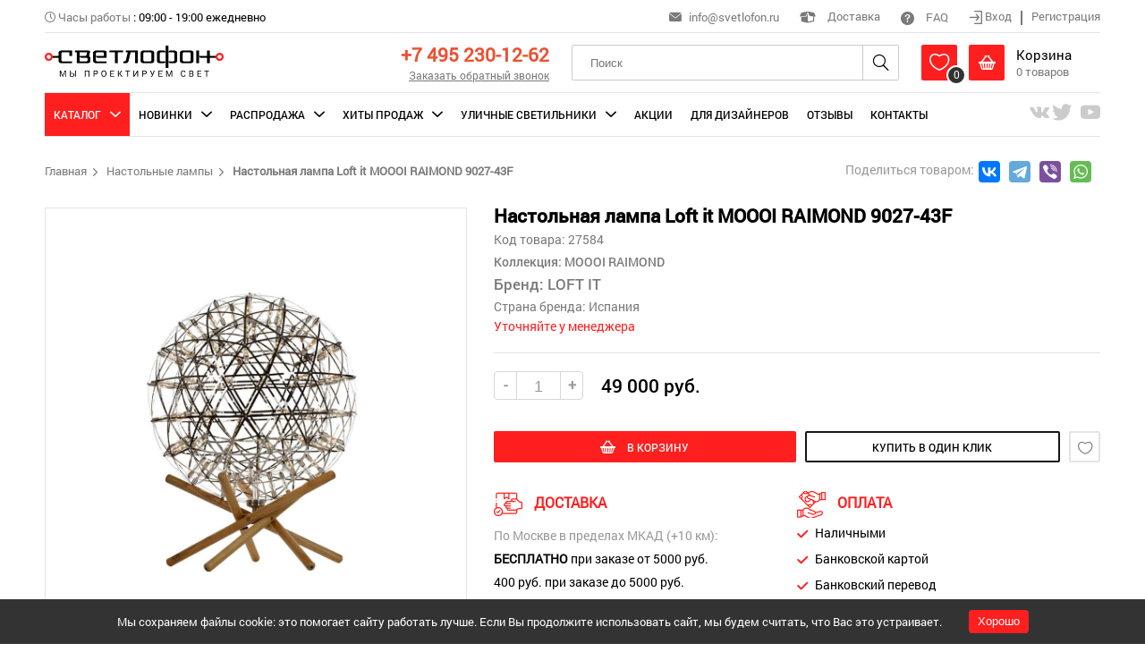

--- FILE ---
content_type: text/html; charset=UTF-8
request_url: https://svetlofon.ru/anketa/nastolnaya-lampa-loft-it-moooi-raimond-9027-43f
body_size: 21622
content:
<!DOCTYPE html>
<html lang="ru" class="h-100">
<head>
    <meta charset="UTF-8">
    <meta name="viewport" content="width=device-width, initial-scale=1.0">
    <meta name="google-site-verification" content="2PwdK3XZkMpEEawaeFzf-JnMMEZtcIQeRPVL-KE9AEY" />
    <meta name="yandex-verification" content="6fca002518f6bf8e" />
    <meta name="yandex-verification" content="86242e0b59cb9be9" />
    <meta name="yandex-verification" content="c7491c4a1503c0cc" />
    <meta name="mailru-domain" content="l0YCYAnS7bZ7ThY6" />
    <meta name="csrf-param" content="_csrf-frontend">
<meta name="csrf-token" content="jCmRQR0M0jw2cFqlQPXJO69g58lBMUSAnw8dr33EI6HkZM4se3mzWHwxAOcDtKVc_QG_pSV8LrP-ZGjtGrZ67g==">
    <title itemprop="headline">Настольная лампа MOOOI RAIMOND 9027-43F: по цене 49 000 руб. в интернет-магазине «Светлофон», купить с доставкой по России</title>
    <meta property="og:locale" content="ru_RU" />
    <meta property="og:url" content="https://svetlofon.ru/anketa/nastolnaya-lampa-loft-it-moooi-raimond-9027-43f" />
    <meta property="og:type" content="website">
    <meta property="og:site_name" content="Интернет-магазин «Светлофон»" />
    <meta property="og:image" content="https://svetlofon.ru/img/logo.png" />
    <meta property="og:image:secure_url" content="https://svetlofon.ru/img/logo.png" />
    <meta property="og:title" content="Настольная лампа MOOOI RAIMOND 9027-43F: по цене 49 000 руб. в интернет-магазине «Светлофон», купить с доставкой по России" />
    <meta name="keywords" content="">
<meta name="description" content="Настольная лампа MOOOI RAIMOND 9027-43F в интернет-магазине «Светлофон». Большой ассортимент товаров. Оперативные доставки по Москве и другие регионы России, действуют скидки.">
<link href="/css/zoom/template.css" rel="stylesheet">
<link href="/css/site.css" rel="stylesheet">
<link href="/css/icons/style.css" rel="stylesheet">
<link href="/css/global.css?versia=full2" rel="stylesheet">
<link href="/amazing-slider/sliderengine/amazingslider-1.css" rel="stylesheet">
<link href="/carousel/carouselengine/initcarousel-1.css" rel="stylesheet">
<link href="/css/custom.css" rel="stylesheet">
<script src="/assets/76e6a6be/jquery.js"></script>
<script src="/assets/5c0306f3/yii.js"></script>
<script src="/amazing-slider/sliderengine/amazingslider.js"></script>
<script src="/amazing-slider/sliderengine/slider-initslider-1.js"></script>
<script src="/amazing-slider/sliderengine/quick-initslider-1.js"></script>
<script src="/carousel/carouselengine/amazingcarousel.js"></script>
<script src="/carousel/carouselengine/initcarousel-1.js"></script>
<script src="/js/jquery-ui.min.js"></script>
<script src="/js/mixitup.min.js"></script>
<script src="/js/select-box.js"></script>
<script src="/js/inputmask.js"></script>
<script src="/js/jquery.MultiFile.pack.js"></script>
<script src="/js/upload.js"></script>
<script src="/js/main.js"></script></head>
<body class="d-flex flex-column h-100">



<header class=""> <!--    reg-users-->
    <div class="container">
        <div class="top flex">
            <div class="left">
                                <div><i class="icon-time grey font-13"></i> <span class="grey">Часы работы</span> : <span>09:00 - 19:00 ежедневно</span> </div>
            </div>
            <div class="right">
                <div><span class="header-email"><i class="icon-mail grey font-16"></i> <a href="mailto:info@svetlofon.ru" class="headphone">info@svetlofon.ru</a></span></div>
                <div><a class="del-popup-btn"><i class="icon-box font-22"></i> Доставка </a></div>
                <div><a href="/faq"><i class="icon-help font-18"></i> FAQ </a></div>
                <div class="last">
                    <div class="log-out">
                        <a class="login"><i class="icon-log-in font-17 align-middle"></i> Вход </a>
                        <hr class="divider" />
                        <a class="registration"> Регистрация </a>
                    </div>
                    <div class="log-in">
                        <i class="icon-account pointer i-login"></i>
                        <span class="inline-block pointer align-middle">Личный кабинет</span>
                        <i class="i-arrow icon-arrow-down pointer inline-block align-middle font-10"></i>

                        <div class="my-cabinet-settings">
                            <div class="sidebar">
                                
<div>
            <a class="" href="/user/user-info">Личные данные</a>            <a class="" href="/user/my-orders">Мои заказы</a>            <a class="" href="/user/cart">Моя корзина</a>            <a class="" href="/user/favorites">Избранное</a>            <a class="" href="/user/delivery-address">Адрес доставки</a>        <a href="/site/logout" data-method="post">Выход</a></div>                            </div>
                        </div>
                    </div>
                </div>
            </div>
        </div>
        <div class="header flex">
            <div class="logo">
                <a href="/"><img src="/img/logo.png" alt="svetlofon" /></a>
            </div>
            <div class="menu">
                <i class="icon-menu pointer i-menu"></i>
            </div>
            <div class="login-icon">
                <i class="icon-account pointer i-login font-24"></i>

                <div class="my-cabinet-settings">
                    <div class="sidebar">
                        
<div>
            <a class="" href="/user/user-info">Личные данные</a>            <a class="" href="/user/my-orders">Мои заказы</a>            <a class="" href="/user/cart">Моя корзина</a>            <a class="" href="/user/favorites">Избранное</a>            <a class="" href="/user/delivery-address">Адрес доставки</a>        <a href="/site/logout" data-method="post">Выход</a></div>                    </div>
                </div>
            </div>
            <div class="phone text-right">
                <p><a href="tel:+74952301262" class="phone-number font-25">+7 495 230-12-62</a></p>
                <p><a class="font-13 grey underline call-back desktop_only">Заказать обратный звонок</a></p>
            </div>
            <div class="search">

                <form id="w1" action="/products/search" method="post">
<input type="hidden" name="_csrf-frontend" value="jCmRQR0M0jw2cFqlQPXJO69g58lBMUSAnw8dr33EI6HkZM4se3mzWHwxAOcDtKVc_QG_pSV8LrP-ZGjtGrZ67g==">                    <input name="search" type="text" placeholder="Поиск"/>
                    <i class="icon-search font-24 pointer i-search"></i>
                </form>            </div>
            <div class="mobile-search">
                <form id="w2" action="/products/search" method="post">
<input type="hidden" name="_csrf-frontend" value="jCmRQR0M0jw2cFqlQPXJO69g58lBMUSAnw8dr33EI6HkZM4se3mzWHwxAOcDtKVc_QG_pSV8LrP-ZGjtGrZ67g==">                    <i class="icon-close font-15 pointer i-close"></i>
                    <input name="search" type="text" placeholder="Поиск"/>
                    <i class="icon-search font-24 pointer i-search"></i>
                </form>            </div>
            <div class="basket">
                <div class="basket-box wish-list inline-block align-middle">
                    <a href="/wish-list">
                        <i class="icon-heart font-24 inline-block align-middle pointer i-heart"></i>
                    </a>
                    <span class="count">
                        <span class="wish-list-count">0</span>
                    </span>

                    <div class="basket-product-view" id="favorite">
                        <i class="icon-arrow-up-fill i-arrow-up-fill"></i>
                        <div class="product-item horizontal">
                            <div class="flex">
                                <div class="item-img">
                                                                        <img id="wish-list-image" src="/img/noimage.jpg">
                                </div>
                                <div class="info">
                                    <div class="flex">
                                        <div>
                                            <p class="item-title font-16"> <span id="wish-list-category"></span></p>
                                            <p class="type font-16"><span id="wish-list-brand"></span> </p>
                                            <p class="price font-roboto-medium">
                                                <span class=" font-15"><span id="wish-list-price"></span>руб. </span>
                                            </p>
                                        </div>
                                    </div>
                                </div>
                            </div>
                        </div>
                    </div>
                </div>
                <div class="basket-box inline-block align-middle">
                    <a href="/cart">
                        <i class="icon-basket font-24 inline-block align-middle pointer i-basket"></i>

                    <div class="inline-block align-middle">
                        <p class="black font-18">Корзина</p>
                        <p><span class="grey"><span class="basket-count">0</span> товаров</span></p>
                    </div>
                    <span class="count"><span class="basket-count">0</span></span>
                    </a>
                    <div class="basket-product-view" id="cart">
                        <i class="icon-arrow-up-fill i-arrow-up-fill"></i>
                        <div class="product-item horizontal">
                            <div class="flex">
                                <div class="item-img">
                                                                        <div id="basket-image"></div>
                                </div>
                                <div class="info">
                                    <div class="flex">
                                        <div>
                                            <p class="item-title font-16"> <span id="basket-category"></span></p>
                                            <p class="type font-16"><span id="basket-brand"></span> </p>
                                            <p class="price font-roboto-medium">
                                                <span class="current  font-18"><span id="basket-price"></span><span>руб.</span></span>
                                            </p>
                                        </div>
                                    </div>
                                </div>
                            </div>
                        </div>
                    </div>
                </div>
            </div>
        </div>
        <div class="navigation">
    <span class="close-navigation"><i class="icon-close font-16"></i></span>
    <ul class="nav-ul nav-ul-top flex"  itemscope itemtype="http://schema.org/SiteNavigationElement" >
                                    <li class="active catalog"><span class="subBtn">Каталог</span>
                    <div class="scroll">
                        <ul class="sub flex">
                            <li>
                                <div class="flex">
                                    <ul class="mainNavigation" data-id="mainNavigation">
                                                                                    <li><a itemprop="url" data-filename="svetlofon-1sedrapqh47ykc1tl.jpg" data-filename2="svetlofon-2sedrapqh47ykc1tl.jpg" href="/catalog/category-lyustry-podvesnye">Люстры подвесные</a></li>
                                                                                    <li><a itemprop="url" data-filename="svetlofon-1hwpq73nmiv6jckl4.jpg" data-filename2="svetlofon-2hwpq73nmiv6jckl4.jpg" href="/catalog/category-lyustry-potolochnye">Люстры потолочные</a></li>
                                                                                    <li><a itemprop="url" data-filename="svetlofon-1f9ypg4darlbjms10.jpg" data-filename2="svetlofon-2f9ypg4darlbjms10.jpg" href="/catalog/category-svetilniki-podvesnye">Светильники подвесные</a></li>
                                                                                    <li><a itemprop="url" data-filename="svetlofon-18qrshcl1djypa57b.jpg" data-filename2="svetlofon-28qrshcl1djypa57b.jpg" href="/catalog/category-svetilnik-potolochnyy">Светильники потолочные</a></li>
                                                                                    <li><a itemprop="url" data-filename="svetlofon-1q0lzs9hgic8obx2n.jpg" data-filename2="svetlofon-2q0lzs9hgic8obx2n.jpg" href="/catalog/category-nastenyy-svetilnik">Настенные светильники</a></li>
                                                                                    <li><a itemprop="url" data-filename="svetlofon-1nu72lox5ktf16dbc.jpg" data-filename2="svetlofon-2nu72lox5ktf16dbc.jpg" href="/catalog/category-nastenno-potolochnyy">Настенно-Потолочные</a></li>
                                                                                    <li><a itemprop="url" data-filename="svetlofon-1ml6dvtki7zh3o91b.jpg" data-filename2="svetlofon-2ml6dvtki7zh3o91b.jpg" href="/catalog/category-nastolnaya-lampa">Настольные лампы</a></li>
                                                                                    <li><a itemprop="url" data-filename="svetlofon-1fsg3bd5ly162cnhi.jpg" data-filename2="svetlofon-2fsg3bd5ly162cnhi.jpg" href="/catalog/category-torsher">Торшеры</a></li>
                                                                                    <li><a itemprop="url" data-filename="svetlofon-15fb7iwvksuq4ly0h.jpg" data-filename2="svetlofon-25fb7iwvksuq4ly0h.jpg" href="/catalog/category-vstraivaemye-svetilniki">Встраиваемые светильники</a></li>
                                                                                    <li><a itemprop="url" data-filename="svetlofon-16k1rjsvq524ctp8u.jpg" data-filename2="svetlofon-26k1rjsvq524ctp8u.jpg" href="/catalog/category-podsvetka-dlya-kartin">Подсветки для картин</a></li>
                                                                                    <li><a itemprop="url" data-filename="svetlofon-1r17w2tlfp95ysvkz.jpg" data-filename2="svetlofon-2r17w2tlfp95ysvkz.jpg" href="/catalog/category-trekovyy-svetilnik">Трековые светильники</a></li>
                                                                                    <li><a itemprop="url" data-filename="svetlofon-1z5ticm18vluroye0.jpg" data-filename2="svetlofon-2z5ticm18vluroye0.jpg" href="/catalog/category-shinnaya-sistema">Шинные системы</a></li>
                                                                            </ul>
                                </div>
                            </li>
                            <li class="li-wish-list">
                                <a href="/wish-list"><i class="icon-heart"></i> Избранное</a>
                            </li>
                            <li class="menuBanner">
                                <div class="flex">
                                    <div class="banner1" style="background-image: url('/uploads/categories/svetlofon-1sedrapqh47ykc1tl.jpg')"></div>
                                                                    </div>
                            </li>
                        </ul>
                    </div>
                </li>
                                                <li class=""><span class="subBtn">Новинки</span>
                    <div class="scroll">
                        <ul class="sub flex">
                            <li>
                                <div class="flex">
                                    <ul class="mainNavigation" data-id="mainNavigation">
                                                                                                                                    <li><a itemprop="url" data-filename="svetlofon-1sedrapqh47ykc1tl.jpg" data-filename2="svetlofon-2sedrapqh47ykc1tl.jpg" href="/catalog/category-lyustry-podvesnye/type-new">Люстры подвесные</a></li>
                                                                                                                                                                                <li><a itemprop="url" data-filename="svetlofon-1hwpq73nmiv6jckl4.jpg" data-filename2="svetlofon-2hwpq73nmiv6jckl4.jpg" href="/catalog/category-lyustry-potolochnye/type-new">Люстры потолочные</a></li>
                                                                                                                                                                                <li><a itemprop="url" data-filename="svetlofon-1f9ypg4darlbjms10.jpg" data-filename2="svetlofon-2f9ypg4darlbjms10.jpg" href="/catalog/category-svetilniki-podvesnye/type-new">Светильники подвесные</a></li>
                                                                                                                                                                                <li><a itemprop="url" data-filename="svetlofon-18qrshcl1djypa57b.jpg" data-filename2="svetlofon-28qrshcl1djypa57b.jpg" href="/catalog/category-svetilnik-potolochnyy/type-new">Светильники потолочные</a></li>
                                                                                                                                                                                <li><a itemprop="url" data-filename="svetlofon-1q0lzs9hgic8obx2n.jpg" data-filename2="svetlofon-2q0lzs9hgic8obx2n.jpg" href="/catalog/category-nastenyy-svetilnik/type-new">Настенные светильники</a></li>
                                                                                                                                                                                <li><a itemprop="url" data-filename="svetlofon-1nu72lox5ktf16dbc.jpg" data-filename2="svetlofon-2nu72lox5ktf16dbc.jpg" href="/catalog/category-nastenno-potolochnyy/type-new">Настенно-Потолочные</a></li>
                                                                                                                                                                                <li><a itemprop="url" data-filename="svetlofon-1ml6dvtki7zh3o91b.jpg" data-filename2="svetlofon-2ml6dvtki7zh3o91b.jpg" href="/catalog/category-nastolnaya-lampa/type-new">Настольные лампы</a></li>
                                                                                                                                                                                <li><a itemprop="url" data-filename="svetlofon-1fsg3bd5ly162cnhi.jpg" data-filename2="svetlofon-2fsg3bd5ly162cnhi.jpg" href="/catalog/category-torsher/type-new">Торшеры</a></li>
                                                                                                                                                                                <li><a itemprop="url" data-filename="svetlofon-15fb7iwvksuq4ly0h.jpg" data-filename2="svetlofon-25fb7iwvksuq4ly0h.jpg" href="/catalog/category-vstraivaemye-svetilniki/type-new">Встраиваемые светильники</a></li>
                                                                                                                                                                                <li><a itemprop="url" data-filename="svetlofon-16k1rjsvq524ctp8u.jpg" data-filename2="svetlofon-26k1rjsvq524ctp8u.jpg" href="/catalog/category-podsvetka-dlya-kartin/type-new">Подсветки для картин</a></li>
                                                                                                                                                                                <li><a itemprop="url" data-filename="svetlofon-1r17w2tlfp95ysvkz.jpg" data-filename2="svetlofon-2r17w2tlfp95ysvkz.jpg" href="/catalog/category-trekovyy-svetilnik/type-new">Трековые светильники</a></li>
                                                                                                                                                                                <li><a itemprop="url" data-filename="svetlofon-1z5ticm18vluroye0.jpg" data-filename2="svetlofon-2z5ticm18vluroye0.jpg" href="/catalog/category-shinnaya-sistema/type-new">Шинные системы</a></li>
                                                                                                                        </ul>
                                </div>
                            </li>
                            <li class="li-wish-list">
                                <a href="/wish-list"><i class="icon-heart"></i> Избранное</a>
                            </li>
                            <li class="menuBanner">
                                <div class="flex">
                                    <div class="banner1" style="background-image: url('/uploads/categories/svetlofon-1sedrapqh47ykc1tl.jpg')"></div>
                                                                    </div>
                            </li>
                        </ul>
                    </div>
                </li>
                                                <li class=""><span class="subBtn">Распродажа</span>
                    <div class="scroll">
                        <ul class="sub flex">
                            <li>
                                <div class="flex">
                                    <ul class="mainNavigation" data-id="mainNavigation">
                                                                                                                                    <li><a itemprop="url" data-filename="svetlofon-1sedrapqh47ykc1tl.jpg" data-filename2="svetlofon-2sedrapqh47ykc1tl.jpg" href="/catalog/category-lyustry-podvesnye/type-sale">Люстры подвесные</a></li>
                                                                                                                                                                                <li><a itemprop="url" data-filename="svetlofon-1hwpq73nmiv6jckl4.jpg" data-filename2="svetlofon-2hwpq73nmiv6jckl4.jpg" href="/catalog/category-lyustry-potolochnye/type-sale">Люстры потолочные</a></li>
                                                                                                                                                                                <li><a itemprop="url" data-filename="svetlofon-1f9ypg4darlbjms10.jpg" data-filename2="svetlofon-2f9ypg4darlbjms10.jpg" href="/catalog/category-svetilniki-podvesnye/type-sale">Светильники подвесные</a></li>
                                                                                                                                                                                <li><a itemprop="url" data-filename="svetlofon-18qrshcl1djypa57b.jpg" data-filename2="svetlofon-28qrshcl1djypa57b.jpg" href="/catalog/category-svetilnik-potolochnyy/type-sale">Светильники потолочные</a></li>
                                                                                                                                                                                <li><a itemprop="url" data-filename="svetlofon-1q0lzs9hgic8obx2n.jpg" data-filename2="svetlofon-2q0lzs9hgic8obx2n.jpg" href="/catalog/category-nastenyy-svetilnik/type-sale">Настенные светильники</a></li>
                                                                                                                                                                                <li><a itemprop="url" data-filename="svetlofon-1nu72lox5ktf16dbc.jpg" data-filename2="svetlofon-2nu72lox5ktf16dbc.jpg" href="/catalog/category-nastenno-potolochnyy/type-sale">Настенно-Потолочные</a></li>
                                                                                                                                                                                <li><a itemprop="url" data-filename="svetlofon-1ml6dvtki7zh3o91b.jpg" data-filename2="svetlofon-2ml6dvtki7zh3o91b.jpg" href="/catalog/category-nastolnaya-lampa/type-sale">Настольные лампы</a></li>
                                                                                                                                                                                <li><a itemprop="url" data-filename="svetlofon-1fsg3bd5ly162cnhi.jpg" data-filename2="svetlofon-2fsg3bd5ly162cnhi.jpg" href="/catalog/category-torsher/type-sale">Торшеры</a></li>
                                                                                                                                                                                <li><a itemprop="url" data-filename="svetlofon-15fb7iwvksuq4ly0h.jpg" data-filename2="svetlofon-25fb7iwvksuq4ly0h.jpg" href="/catalog/category-vstraivaemye-svetilniki/type-sale">Встраиваемые светильники</a></li>
                                                                                                                                                                                <li><a itemprop="url" data-filename="svetlofon-16k1rjsvq524ctp8u.jpg" data-filename2="svetlofon-26k1rjsvq524ctp8u.jpg" href="/catalog/category-podsvetka-dlya-kartin/type-sale">Подсветки для картин</a></li>
                                                                                                                                                                                <li><a itemprop="url" data-filename="svetlofon-1r17w2tlfp95ysvkz.jpg" data-filename2="svetlofon-2r17w2tlfp95ysvkz.jpg" href="/catalog/category-trekovyy-svetilnik/type-sale">Трековые светильники</a></li>
                                                                                                                                                                                <li><a itemprop="url" data-filename="svetlofon-1z5ticm18vluroye0.jpg" data-filename2="svetlofon-2z5ticm18vluroye0.jpg" href="/catalog/category-shinnaya-sistema/type-sale">Шинные системы</a></li>
                                                                                                                        </ul>
                                </div>
                            </li>
                            <li class="li-wish-list">
                                <a href="/wish-list"><i class="icon-heart"></i> Избранное</a>
                            </li>
                            <li class="menuBanner">
                                <div class="flex">
                                    <div class="banner1" style="background-image: url('/uploads/categories/svetlofon-1sedrapqh47ykc1tl.jpg')"></div>
                                                                    </div>
                            </li>
                        </ul>
                    </div>
                </li>
                                                <li class=""><span class="subBtn">Хиты Продаж</span>
                    <div class="scroll">
                        <ul class="sub flex">
                            <li>
                                <div class="flex">
                                    <ul class="mainNavigation" data-id="mainNavigation">
                                                                                                                                    <li><a itemprop="url" data-filename="svetlofon-1sedrapqh47ykc1tl.jpg" data-filename2="svetlofon-2sedrapqh47ykc1tl.jpg" href="/catalog/category-lyustry-podvesnye/type-bestsellers">Люстры подвесные</a></li>
                                                                                                                                                                                <li><a itemprop="url" data-filename="svetlofon-1hwpq73nmiv6jckl4.jpg" data-filename2="svetlofon-2hwpq73nmiv6jckl4.jpg" href="/catalog/category-lyustry-potolochnye/type-bestsellers">Люстры потолочные</a></li>
                                                                                                                                                                                <li><a itemprop="url" data-filename="svetlofon-1f9ypg4darlbjms10.jpg" data-filename2="svetlofon-2f9ypg4darlbjms10.jpg" href="/catalog/category-svetilniki-podvesnye/type-bestsellers">Светильники подвесные</a></li>
                                                                                                                                                                                <li><a itemprop="url" data-filename="svetlofon-18qrshcl1djypa57b.jpg" data-filename2="svetlofon-28qrshcl1djypa57b.jpg" href="/catalog/category-svetilnik-potolochnyy/type-bestsellers">Светильники потолочные</a></li>
                                                                                                                                                                                <li><a itemprop="url" data-filename="svetlofon-1q0lzs9hgic8obx2n.jpg" data-filename2="svetlofon-2q0lzs9hgic8obx2n.jpg" href="/catalog/category-nastenyy-svetilnik/type-bestsellers">Настенные светильники</a></li>
                                                                                                                                                                                <li><a itemprop="url" data-filename="svetlofon-1nu72lox5ktf16dbc.jpg" data-filename2="svetlofon-2nu72lox5ktf16dbc.jpg" href="/catalog/category-nastenno-potolochnyy/type-bestsellers">Настенно-Потолочные</a></li>
                                                                                                                                                                                <li><a itemprop="url" data-filename="svetlofon-1ml6dvtki7zh3o91b.jpg" data-filename2="svetlofon-2ml6dvtki7zh3o91b.jpg" href="/catalog/category-nastolnaya-lampa/type-bestsellers">Настольные лампы</a></li>
                                                                                                                                                                                <li><a itemprop="url" data-filename="svetlofon-1fsg3bd5ly162cnhi.jpg" data-filename2="svetlofon-2fsg3bd5ly162cnhi.jpg" href="/catalog/category-torsher/type-bestsellers">Торшеры</a></li>
                                                                                                                                                                                <li><a itemprop="url" data-filename="svetlofon-15fb7iwvksuq4ly0h.jpg" data-filename2="svetlofon-25fb7iwvksuq4ly0h.jpg" href="/catalog/category-vstraivaemye-svetilniki/type-bestsellers">Встраиваемые светильники</a></li>
                                                                                                                                                                                <li><a itemprop="url" data-filename="svetlofon-16k1rjsvq524ctp8u.jpg" data-filename2="svetlofon-26k1rjsvq524ctp8u.jpg" href="/catalog/category-podsvetka-dlya-kartin/type-bestsellers">Подсветки для картин</a></li>
                                                                                                                                                                                <li><a itemprop="url" data-filename="svetlofon-1r17w2tlfp95ysvkz.jpg" data-filename2="svetlofon-2r17w2tlfp95ysvkz.jpg" href="/catalog/category-trekovyy-svetilnik/type-bestsellers">Трековые светильники</a></li>
                                                                                                                                                                                                            </ul>
                                </div>
                            </li>
                            <li class="li-wish-list">
                                <a href="/wish-list"><i class="icon-heart"></i> Избранное</a>
                            </li>
                            <li class="menuBanner">
                                <div class="flex">
                                    <div class="banner1" style="background-image: url('/uploads/categories/svetlofon-1sedrapqh47ykc1tl.jpg')"></div>
                                                                    </div>
                            </li>
                        </ul>
                    </div>
                </li>
                                                <li class=""><span class="subBtn">Уличные светильники</span>
                    <div class="scroll">
                        <ul class="sub flex">
                            <li>
                                <div class="flex">
                                    <ul class="mainNavigation" data-id="mainNavigation">
                                                                                    <li><a itemprop="url" data-filename="svetlofon-19ejktovlf3n748zc.jpg" data-filename2="svetlofon-29ejktovlf3n748zc.jpg" href="/catalog/category-fonari">Уличные фонари/столбики</a></li>
                                                                                    <li><a itemprop="url" data-filename="svetlofon-1vuy1nzr45opj3b8w.jpg" data-filename2="svetlofon-2vuy1nzr45opj3b8w.jpg" href="/catalog/category-nastennye">Настенные светильники</a></li>
                                                                                    <li><a itemprop="url" data-filename="svetlofon-1hlmbvkfx5r7qi8ou.jpg" data-filename2="svetlofon-2hlmbvkfx5r7qi8ou.jpg" href="/catalog/category-podvesnye">Подвесные светильники</a></li>
                                                                                    <li><a itemprop="url" data-filename="svetlofon-152r4h9xlavpzqckd.jpg" data-filename2="svetlofon-252r4h9xlavpzqckd.jpg" href="/catalog/category-potolochnye">Потолочные светильники</a></li>
                                                                                    <li><a itemprop="url" data-filename="svetlofon-1kbva5oigfru1yd82.jpg" data-filename2="svetlofon-2kbva5oigfru1yd82.jpg" href="/catalog/category-vstraivaemye">Встраиваемые светильники</a></li>
                                                                            </ul>
                                </div>
                            </li>
                            <li class="li-wish-list">
                                <a href="/wish-list"><i class="icon-heart"></i> Избранное</a>
                            </li>
                            <li class="menuBanner">
                                <div class="flex">
                                    <div class="banner3" style="background-image: url('/uploads/categories/svetlofon-19ejktovlf3n748zc.jpg')"></div>
                                                                    </div>
                            </li>
                        </ul>
                    </div>
                </li>
                                                <li class=""><a itemprop="url" href="/akcia">Акции</a></li>
                                                <li class=""><a itemprop="url" href="/fordesigns">Для дизайнеров</a></li>
                                                <li class=""><a itemprop="url" href="/otzivy">Отзывы</a></li>
                                                <li class=""><a itemprop="url" href="/contact">Контакты</a></li>
                    </ul>
        <div class="mobile-menu mobile_only">
          <ul class="mobile-menu__list">
                          <li class="mobile-menu__item">
                <a href="/fordesigns" class="mobile-menu__link uppercase">Для дизайнеров</a>
              </li>
                          <li class="mobile-menu__item">
                <a href="/contact" class="mobile-menu__link uppercase">Контакты</a>
              </li>
                          <li class="mobile-menu__item">
                <a href="/page/o-nas" class="mobile-menu__link uppercase">О нас</a>
              </li>
                          <li class="mobile-menu__item">
                <a href="/contact" class="mobile-menu__link uppercase">Обратная связь</a>
              </li>
                          <li class="mobile-menu__item">
                <a href="/oplata" class="mobile-menu__link uppercase">Оплата</a>
              </li>
                          <li class="mobile-menu__item">
                <a href="/page/dostavka" class="mobile-menu__link uppercase">Доставка</a>
              </li>
                          <li class="mobile-menu__item">
                <a href="/page/obmen-i-vozvrat" class="mobile-menu__link uppercase">Обмен и возврат</a>
              </li>
                          <li class="mobile-menu__item">
                <a href="/page/kak-sdelat-zakaz" class="mobile-menu__link uppercase">Как сделать заказ</a>
              </li>
                          <li class="mobile-menu__item">
                <a href="/page/kak-zaregistrirovatsya" class="mobile-menu__link uppercase">Как зарегистрироваться</a>
              </li>
                          <li class="mobile-menu__item">
                <a href="/page/pomozhem-vybrat" class="mobile-menu__link uppercase">Поможем выбрать</a>
              </li>
                          <li class="mobile-menu__item">
                <a href="/faq" class="mobile-menu__link uppercase">Вопросы/ответы</a>
              </li>
                          <li class="mobile-menu__item">
                <a href="/articles" class="mobile-menu__link uppercase">Статьи</a>
              </li>
                      </ul>
        </div>

        <div class="mobile-callback mobile_only">
          <a class="uppercase underline call-back">Заказать обратный звонок</a>
        </div>
    <ul class="nav-ul flex">
                <li class="topSoc">
                            <a target="_blank" rel="nofollow" href="https://vk.com/svetlofonru" title="VK"><i class="icon-vk font-24"></i></a>
                            <a target="_blank" rel="nofollow" href="https://twitter.com/svetlofon" title="Twitter"><i class="icon-tw font-24"></i></a>
                            <a target="_blank" rel="nofollow" href="https://www.youtube.com/channel/UCOMOVbNOGgQAKd9vxeNXKjw" title="Youtube"><i class="icon-yt font-24"></i></a>
                    </li>
            </ul>
</div>
    </div>
</header>

<div class="popover call-back">
    <div class="inner">
        <i class="icon-close i-close"></i>
        <div class="head">
            <div class="top-icon line">
                <i class="icon-sound"></i>
            </div>
            <p class="uppercase font-roboto-medium">заказать обратный звонок</p>
        </div>
        <form id="w3" action="/site/call-back-order" method="post">
<input type="hidden" name="_csrf-frontend" value="jCmRQR0M0jw2cFqlQPXJO69g58lBMUSAnw8dr33EI6HkZM4se3mzWHwxAOcDtKVc_QG_pSV8LrP-ZGjtGrZ67g==">
            <div class="mb-3 field-callbackorderform-name required">
<label class="form-label" for="callbackorderform-name">Ваше имя <sup>*</sup></label> <div class="row"><input type="text" id="callbackorderform-name" class="form-control" name="CallBackOrderForm[name]" placeholder="Введите имя" aria-required="true"><div class="invalid-feedback"></div></div>
</div>
            <div class="mb-3 field-callbackorderform-phone required">
<label class="form-label" for="callbackorderform-phone">Номер телефона <sup>*</sup></label> <div class="row"><input type="text" id="callbackorderform-phone" class="phone" name="CallBackOrderForm[phone]" placeholder="+7 (___) ___-__-__" aria-required="true"><div class="invalid-feedback"></div></div>
</div>
            <div class="mb-3 field-callbackorderform-subject">
<label class="form-label" for="callbackorderform-subject">Тема</label> <div class="row"><input type="text" id="callbackorderform-subject" class="form-control" name="CallBackOrderForm[subject]" placeholder="Укажите тему"><div class="invalid-feedback"></div></div>
</div>
                                    <div class="mb-3 field-callbackorderform-i_accept">
<div class="form-check">

                                            <label class="label-checkbox">
                                                <input type="hidden" name="CallBackOrderForm[i_accept]" value="0"><input type="checkbox" id="callbackorderform-i_accept" class="checkbox" name="CallBackOrderForm[i_accept]" value="1" checked >
                                                <span class="icon-checked"></span>
                                                <span class="privat-wrap">Я согласен на <a href="/page/politika-konfidencialnosti">обработку персональных<br> данных</a></span>
                                            </label>

<div class="invalid-feedback"></div>

</div>
</div>

            <button type="submit" class="" name="contact-button" onclick="ym(50971871, &#039;reachGoal&#039;, &#039;OBRATNY-ZVONOK&#039;); return true;">заказать</button>        </form>    </div>
</div>

<div class="popover sign-up">
    <div class="inner">
        <i class="icon-close i-close"></i>
        <div class="head tabs">
            <span class="uppercase font-roboto-medium log-in">вход</span>
            <span class="uppercase font-roboto-medium sign-in">регистрация</span>
        </div>
        <form id="my-form-id" class="login-form" action="/site/login" method="post">
<input type="hidden" name="_csrf-frontend" value="jCmRQR0M0jw2cFqlQPXJO69g58lBMUSAnw8dr33EI6HkZM4se3mzWHwxAOcDtKVc_QG_pSV8LrP-ZGjtGrZ67g==">    <div class="row">
        <div class="mb-3 field-loginform-email required">
<label class="form-label" for="loginform-email">E-mail<sup>*</sup></label>
<input type="text" id="loginform-email" class="form-control" name="LoginForm[email]" aria-required="true">

<div class="invalid-feedback"></div>
</div>    </div>
    <div class="row">
        <div class="mb-3 field-loginform-password required">
<label class="form-label" for="loginform-password">Пароль <sup>*</sup></label>
<input type="password" id="loginform-password" class="form-control" name="LoginForm[password]" aria-required="true">

<div class="invalid-feedback"></div>
</div>    </div>


    <div class="row checkbox">
        <div class="mb-3 field-loginform-rememberme">
<div class="form-check">

                <label class="label-checkbox">
                    <input type="hidden" name="LoginForm[rememberMe]" value="0"><input type="checkbox" id="loginform-rememberme" name="LoginForm[rememberMe]" value="1" checked>
                    <span><i class="icon-check"></i></span>
                    <span>Запомнить меня </span>
                </label>

<div class="invalid-feedback"></div>

</div>
</div>    </div>
    <button type="submit">войти</button>    <div class="text-center">
        <a href="/site/request-password-reset">Забыли пароль?</a>
    </div>

</form>        <form id="w4" class="registration-form" action="/site/signup" method="post">
<input type="hidden" name="_csrf-frontend" value="jCmRQR0M0jw2cFqlQPXJO69g58lBMUSAnw8dr33EI6HkZM4se3mzWHwxAOcDtKVc_QG_pSV8LrP-ZGjtGrZ67g==">    <div class="row">
        <div class="mb-3 field-signupform-name">
<label class="form-label" for="signupform-name">Ваше имя</label>
<input type="text" id="signupform-name" class="form-control" name="SignupForm[name]">

<div class="invalid-feedback"></div>
</div>    </div>

    <div class="row">
        <div class="mb-3 field-signupform-email required">
<label class="form-label" for="signupform-email">E-mail<sup>*</sup></label>
<input type="text" id="signupform-email" class="form-control" name="SignupForm[email]" aria-required="true">

<div class="invalid-feedback"></div>
</div>    </div>
    <div class="row">
        <div class="mb-3 field-signupform-password required">
<label class="form-label" for="signupform-password">Пароль <sup>*</sup></label>
<input type="password" id="signupform-password" class="form-control" name="SignupForm[password]" aria-required="true">

<div class="invalid-feedback"></div>
</div>    </div>
    <div class="row">
        <div class="mb-3 field-signupform-confirm_password required">
<label class="form-label" for="signupform-confirm_password">Подтвердить пароль <sup>*</sup></label>
<input type="password" id="signupform-confirm_password" class="form-control" name="SignupForm[confirm_password]" aria-required="true">

<div class="invalid-feedback"></div>
</div>    </div>
    <div class="mb-3 field-signupform-captcha">
<label class="form-label" for="signupform-captcha">Captcha</label>
<img id="signupform-captcha-image" src="/site/captcha?v=6970cb77ef1eb8.26045132" alt=""> <input type="text" id="signupform-captcha" class="form-control" name="SignupForm[captcha]">

<div class="invalid-feedback"></div>
</div>    <div class="row checkbox">
        <div class="mb-3 field-signupform-i_accept">
<div class="form-check">

            <label class="label-checkbox">
                <input type="hidden" name="SignupForm[i_accept]" value="0"><input type="checkbox" id="signupform-i_accept" name="SignupForm[i_accept]" value="1">
                <span><i class="icon-check"></i></span>
                <span>Я принимаю условия использования </span>
            </label>

<div class="invalid-feedback"></div>

</div>
</div>    </div>
    <button type="submit">зарегистрироваться</button>
</form>    </div>
</div>


<div class="popover delivery-popup">
    <div class="inner">
        <i class="icon-close i-close"></i>
        <div class="head">
            <p class="uppercase font-roboto-medium"> Доставка </p>
        </div>
        <form>
            <div class="row">
                <div>
                    <p><span class="bold strong">Стоимость доставки</span> по Москве в пределах МКАД (+10 км.) составляет:</p>

<p><span class="bold strong">400 рублей</span> при заказе до 5000 рублей;</p>

<p><span class="bold strong"><u>бесплатно</u></span>&nbsp;при покупке от 5000 рублей и более.</p>

<p>&nbsp;</p>

<p>*<span style="font-size:12px">При заказе товара за МКАД дополнительно взимаются 10 рублей за каждый километр пути.</span></p>

<p>&nbsp;</p>

<p><span class="bold strong">Срок доставки</span>:&nbsp;от 1 дня. При заказе в будние дни до 15.00&nbsp;доставка возможна уже на следующий день.</p>

<p>&nbsp;</p>

<p><span class="bold strong">Часы работы</span>: Москва, ежедневно&nbsp;с 9.00 до 19.00. Прием заказов на сайте: круглосуточно.</p>

<p>&nbsp;</p>

<p><span style="font-size:12px">*Подробнее о доставке смотрите в разделе&nbsp;<a href="/page/dostavka"><u>&laquo;Доставка и оплата&raquo;</u></a></span></p>
                </div>
            </div>
        </form>
    </div>
</div>

<div class="popover add2cart-popup">
    <div class="inner">
        <i class="icon-close i-close"></i>
        <div class="head">
            <p>Товар добавлен в корзину</p>
        </div>
        <div class="row">
          <div class="product-content">
              <div class="product-image">
                <img src="/img/150x150.webp" alt="item image">
              </div>
              <div class="product-data">
                <div class="product-title"></div>
                <div class="product-price">
                  <span>Сумма:</span>
                  <span class="product-price__value"></span>
                  <span class="product-price__currency">руб.</span>
                </div>
                <div class="product-action">
                  <a href="/cart" class="bsk-btn uppercase">Перейти в корзину</a>
                </div>
              </div>
              <div class="product-delivery-tip">Доставка по Москве бесплатно при заказе от 4000 руб.</div>
          </div>
        </div>
    </div>
</div><section class="main-section">
    <div class="container">
        <div class="path path-df-sb">
            <ul itemscope itemtype="https://schema.org/BreadcrumbList">
                <li itemprop="itemListElement" itemscope itemtype="https://schema.org/ListItem"><a itemprop="item" href="/"><span itemprop="name">Главная</span></a><meta itemprop="position" content="1" /></li>
                <li itemprop="itemListElement" itemscope itemtype="https://schema.org/ListItem"><a itemprop="item" href="/catalog/category-nastolnaya-lampa"><span itemprop="name">Настольные лампы</span></a><meta itemprop="position" content="2" /></li>
                                    <li itemprop="itemListElement" itemscope itemtype="https://schema.org/ListItem"><span itemprop="name">Настольная лампа Loft it MOOOI RAIMOND 9027-43F</span><meta itemprop="position" content="3" /></li>
                            </ul>
            <div class="wrap-share wrap-share-top path-location">
                <div class="title-share mb-8 font-16 grey-text">Поделиться товаром:</div>
                <div class="ya-share2" data-curtain data-services="vkontakte,telegram,viber,whatsapp"></div>
            </div>
        </div>

        <div class="product-item-container" itemtype="https://schema.org/Product" itemscope>
            <meta itemprop="name" content='
                                                            Настольная лампа Loft it MOOOI RAIMOND 9027-43F                                        ' />
            <div class="product-item-view quick-view">
                <div class="flex">
                    <div class="left">
                        <div class="card-picture ">
                                                        <a itemprop="image" href="/uploads/products/27584/9027-43f-loft-it-nastolnaya-lampa-svetlofon.ru-xpjli.jpg"
                               class="fancyimages" data-fancybox="images" style="display:none;">
                                <div class="hover-fotorama"><img
                                            src="/img/search-hover.png">Увеличить
                                </div>
                            </a>

                                                                                                <a href="/uploads/products/27584/9027-43f-loft-it-nastolnaya-lampa-svetlofon.ru-wjbqn.jpg"
                                       class="fancyimages" data-fancybox="images" style="display:none;">
                                        <div class="hover-fotorama"><img
                                                    src="/img/search-hover.png">Увеличить
                                        </div>
                                    </a>
                                                                                                                                                    <div class="fotorama" data-auto="false" itemscope itemtype="http://schema.org/ImageObject">

                                <div data-thumb="/uploads/products/27584/9027-43f-loft-it-nastolnaya-lampa-svetlofon.ru-xpjli.jpg"
                                     data-thumbratio="48/48" class="hover-fotorama-a">
                                    <div class="hover-fotorama" data-index="0">
                                        <img src="/img/search-hover.png">Увеличить
                                    </div>
                                    <img id="myImg" class="my-image" src="/uploads/products/27584/9027-43f-loft-it-nastolnaya-lampa-svetlofon.ru-xpjli.jpg" alt="Настольная лампа 9027-43F" title="Настольная лампа 9027-43F" itemprop="contentUrl">                                         <meta itemprop="name" content="Настольная лампа MOOOI RAIMOND 9027-43F: по цене 49 000 руб. в интернет-магазине «Светлофон», купить с доставкой по России" />
                                </div>

                                                                                                    
                                        <div data-thumb="/uploads/products/27584/9027-43f-loft-it-nastolnaya-lampa-svetlofon.ru-wjbqn.jpg"
                                             data-thumbratio="48/48" class="hover-fotorama-a">
                                            <div class="hover-fotorama" data-index="1">
                                                <img src="/img/search-hover.png">Увеличить
                                            </div>
                                            <img class="my-image" src="/uploads/products/27584/9027-43f-loft-it-nastolnaya-lampa-svetlofon.ru-wjbqn.jpg" alt="Настольная лампа 9027-43F" title="Настольная лампа 9027-43F" itemprop="contentUrl">                                             <meta itemprop="name" content="Настольная лампа MOOOI RAIMOND 9027-43F: по цене 49 000 руб. в интернет-магазине «Светлофон», купить с доставкой по России" />
                                        </div>
                                                                                                                                        
                            </div>

                        </div>
						                        <!-- End of body section HTML codes -->
                                                    <div class="same-products">
                                <p class="font-20 uppercase font-roboto-medium title">ДРУГИЕ МОДЕЛИ КОЛЛЕКЦИИ</p>

                                <!-- Insert to your webpage where you want to display the carousel -->
                                <div id="amazingcarousel-container-1">
                                    <div id="amazingcarousel-other-models">
                                        <div class="amazingcarousel-list-container">
                                            <ul class="amazingcarousel-list">
                                                                                                                                                            <li class="amazingcarousel-item">
                                                            <div class="product-item">
                                                                <div class="item-img pointer" itemscope itemtype="http://schema.org/ImageObject">
                                                                    <i id="wish-27580" onclick="addFavorite(27580)" class="  icon-heart i-heart font-16"></i>
                                                                    <a href="/anketa/lyustra-podvesnaya-loft-it-moooi-raimond-9027-127">
                                                                        <img src="/uploads/products/27580/9027-127-loft-it-lyustry-podvesnye-svetlofon.ru-t8pyb.jpg" alt="" itemprop="contentUrl">                                                                        <meta itemprop="name" content="Люстра подвесная 9027-127" />
                                                                    </a>
                                                                                                                                                                                                        </div>
                                                                <p class="item-title font-16">
                                                                    <a href="/anketa/lyustra-podvesnaya-loft-it-moooi-raimond-9027-127"> Люстра подвесная 9027-127</a>
                                                                </p>
                                                                <p class="type font-16"><a href="/catalog/brand-loft-it"> LOFT IT  </a> </p>
                                                                                                                                    <span class="count-type green">На складе 2 шт․</span>
                                                                                                                                                                                                    <p class="price font-roboto-medium">
                                                                    <span class="  font-18">
                                                                        285 550 руб.
                                                                    </span>
                                                                    </p>
                                                                                                                                                                                                <div class="bottom flex">
                                                                    <button onclick="addCart(27580)" class="bsk-btn uppercase font-roboto-medium"><i class="icon-basket font-20"></i> <span class="align-middle">в корзину</span> </button>
                                                                    <i class="icon-loop float-right i-view" onclick="loop(27580)"></i>
                                                                </div>
                                                            </div>
                                                        </li>
                                                                                                                                                                                                                <li class="amazingcarousel-item">
                                                            <div class="product-item">
                                                                <div class="item-img pointer" itemscope itemtype="http://schema.org/ImageObject">
                                                                    <i id="wish-27581" onclick="addFavorite(27581)" class="  icon-heart i-heart font-16"></i>
                                                                    <a href="/anketa/lyustra-podvesnaya-loft-it-moooi-raimond-9027-43">
                                                                        <img src="/uploads/products/27581/9027-43-loft-it-lyustry-podvesnye-svetlofon.ru-e59im.jpg" alt="" itemprop="contentUrl">                                                                        <meta itemprop="name" content="Люстра подвесная 9027-43" />
                                                                    </a>
                                                                                                                                                                                                        </div>
                                                                <p class="item-title font-16">
                                                                    <a href="/anketa/lyustra-podvesnaya-loft-it-moooi-raimond-9027-43"> Люстра подвесная 9027-43</a>
                                                                </p>
                                                                <p class="type font-16"><a href="/catalog/brand-loft-it"> LOFT IT  </a> </p>
                                                                                                                                    <span class="count-type green">На складе 7 шт․</span>
                                                                                                                                                                                                    <p class="price font-roboto-medium">
                                                                    <span class="  font-18">
                                                                        39 690 руб.
                                                                    </span>
                                                                    </p>
                                                                                                                                                                                                <div class="bottom flex">
                                                                    <button onclick="addCart(27581)" class="bsk-btn uppercase font-roboto-medium"><i class="icon-basket font-20"></i> <span class="align-middle">в корзину</span> </button>
                                                                    <i class="icon-loop float-right i-view" onclick="loop(27581)"></i>
                                                                </div>
                                                            </div>
                                                        </li>
                                                                                                                                                                                                                <li class="amazingcarousel-item">
                                                            <div class="product-item">
                                                                <div class="item-img pointer" itemscope itemtype="http://schema.org/ImageObject">
                                                                    <i id="wish-27582" onclick="addFavorite(27582)" class="  icon-heart i-heart font-16"></i>
                                                                    <a href="/anketa/lyustra-podvesnaya-loft-it-moooi-raimond-9027-61">
                                                                        <img src="/uploads/products/27582/9027-61-loft-it-lyustry-podvesnye-svetlofon.ru-jvm26.jpg" alt="" itemprop="contentUrl">                                                                        <meta itemprop="name" content="Люстра подвесная 9027-61" />
                                                                    </a>
                                                                                                                                                                                                        </div>
                                                                <p class="item-title font-16">
                                                                    <a href="/anketa/lyustra-podvesnaya-loft-it-moooi-raimond-9027-61"> Люстра подвесная 9027-61</a>
                                                                </p>
                                                                <p class="type font-16"><a href="/catalog/brand-loft-it"> LOFT IT  </a> </p>
                                                                                                                                    <span class="count-type green">На складе 5 шт․</span>
                                                                                                                                                                                                    <p class="price font-roboto-medium">
                                                                    <span class="  font-18">
                                                                        69 010 руб.
                                                                    </span>
                                                                    </p>
                                                                                                                                                                                                <div class="bottom flex">
                                                                    <button onclick="addCart(27582)" class="bsk-btn uppercase font-roboto-medium"><i class="icon-basket font-20"></i> <span class="align-middle">в корзину</span> </button>
                                                                    <i class="icon-loop float-right i-view" onclick="loop(27582)"></i>
                                                                </div>
                                                            </div>
                                                        </li>
                                                                                                                                                                                                                <li class="amazingcarousel-item">
                                                            <div class="product-item">
                                                                <div class="item-img pointer" itemscope itemtype="http://schema.org/ImageObject">
                                                                    <i id="wish-27583" onclick="addFavorite(27583)" class="  icon-heart i-heart font-16"></i>
                                                                    <a href="/anketa/lyustra-podvesnaya-loft-it-moooi-raimond-9027-89">
                                                                        <img src="/uploads/products/27583/9027-89-loft-it-lyustry-podvesnye-svetlofon.ru-axskl.jpg" alt="" itemprop="contentUrl">                                                                        <meta itemprop="name" content="Люстра подвесная 9027-89" />
                                                                    </a>
                                                                                                                                                                                                        </div>
                                                                <p class="item-title font-16">
                                                                    <a href="/anketa/lyustra-podvesnaya-loft-it-moooi-raimond-9027-89"> Люстра подвесная 9027-89</a>
                                                                </p>
                                                                <p class="type font-16"><a href="/catalog/brand-loft-it"> LOFT IT  </a> </p>
                                                                                                                                    <span class="count-type green">На складе 3 шт․</span>
                                                                                                                                                                                                    <p class="price font-roboto-medium">
                                                                    <span class="  font-18">
                                                                        129 560 руб.
                                                                    </span>
                                                                    </p>
                                                                                                                                                                                                <div class="bottom flex">
                                                                    <button onclick="addCart(27583)" class="bsk-btn uppercase font-roboto-medium"><i class="icon-basket font-20"></i> <span class="align-middle">в корзину</span> </button>
                                                                    <i class="icon-loop float-right i-view" onclick="loop(27583)"></i>
                                                                </div>
                                                            </div>
                                                        </li>
                                                                                                                                                                                                                                                    </ul>
                                            <div class="amazingcarousel-prev"> <i class="icon-arrow-left"></i> </div>
                                            <div class="amazingcarousel-next"> <i class="icon-arrow-right"></i> </div>
                                        </div>
                                    </div>
                                </div>

                            </div>
                                                
                    </div>
                    <div class="right">
                        <div class="row info">


                                                            <h1 class="item-title font-25 font-roboto-medium">Настольная лампа Loft it MOOOI RAIMOND 9027-43F</h1>
                            

                            <p class="code font-16">Код товара: <span itemprop="sku">27584</span></p>
                                                            <p class="type  font-16 code font-roboto-medium">Коллекция:<a href="/group/loft-it-moooi-raimond"> MOOOI RAIMOND  </a> </p>
                                                        <p class="type code font-20 font-roboto-medium">Бренд: <a href="/catalog/brand-loft-it"> LOFT IT  </a> </p>
                            <p class="type code font-16">Страна бренда: <a href="/catalog/countries-ispaniya"> Испания   </a> </p>
                                                            <span class="count-type font-14 marb-20 red">Уточняйте у менеджера</span>
                            
                        </div>
                        <div class="row price-b flex">
                            <div class="amount">

                                <div class="flex count-wrap">
                                    <div onclick="down()" class="down-btn">-</div>
                                    <input class="count-product" type="text" value="1" />
                                    <div onclick="up()" class="up-btn">+</div>
                                </div>
                            </div>
                            <div class="price-product-wrap" itemprop="offers" itemscope itemtype="https://schema.org/Offer">
                                <link itemprop="url" href="https://svetlofon.ru/anketa/nastolnaya-lampa-loft-it-moooi-raimond-9027-43f" />
                                <meta itemprop="priceCurrency" content="RUB">
																	<p class="price font-roboto-medium">
										<span class="  font-25">
											<span itemprop="price">49 000</span> руб.
										</span>
									</p>
								                                                            </div>
                        </div>
                        <div class="row buttons flex" itemscope itemtype="http://schema.org/BuyAction">
                                    <meta itemprop="potentialAction" content="Product">
                                    <link itemprop="url" href="https://svetlofon.ru/anketa/nastolnaya-lampa-loft-it-moooi-raimond-9027-43f" />
                                    <meta itemprop="name" content='
                                                                            Настольная лампа Loft it MOOOI RAIMOND 9027-43F                                                                        '>
                            <button onclick="buyAnketButton(27584)" class="bsk-btn uppercase font-roboto-medium"><i class="icon-basket font-20"></i><span class="align-middle"> в корзину</span></button>
                            <button onclick="inOneClick(27584)" class="def-btn in-one-click uppercase font-roboto-medium"> купить в один клик</button>
                            <button onclick="addFavorite('27584')" class="def-btn icon-btn uppercase"><i class="icon-heart font-16 inline-block align-middle"></i><span class="inline-block align-middle"> Добавить в избранное </span></button>
                        </div>
						 <div class="row deliv-info flex font-14">
							 <div class="item-wrap">
								<div class="deliv-title">Доставка</div>
								<div class="marb-20 desc-deliv"><div class="grey-text">По Москве в пределах МКАД (+10 км):</div><div><span class="bold-text">БЕСПЛАТНО</span> при заказе от 5000 руб.<br>400 руб. при заказе до 5000 руб.</div></div>
								<div class="grey-text font-12">Доставка на следующий день (будние дни),<br> при заказе до 15:00 текущего дня. <br>Время доставки с 9:00 до 19:00.</div>
							 </div>
							 <div class="item-wrap">
								<div class="paym-title">Оплата</div>
								<ul>
									<li>Наличными</li>
									<li>Банковской картой</li>
									<li>Банковский перевод</li>
									<li>Безналичный расчет для юр. лиц</li>
									<li>Электронные деньги</li>
								</ul>
							 </div>
						 </div>
						                        <div class="row details">
                            <h3 class="font-roboto-medium font-20 uppercase">технические характерестики</h3>
                            <p class="font-roboto-medium font-17 title3">Размеры </p>
                            <div>
                                                                    <p class="font-14"><span>Высота:</span><span>430 мм</span></p>
                                                                                                    <p class="font-14"><span>Ширина/диаметр:</span><span>430 мм</span></p>
                                                                                                    <p class="font-14"><span>Длина:</span><span>430 мм</span></p>
                                                                                                                                                            </div>
                        </div>
                        <div class="row details">
                            <p class="font-roboto-medium font-17 title3">Параметры ламп </p>
                            <div>
                                                                    <p class="font-14"><span>Количество ламп:</span><span>92 шт․</span></p>
                                                                                                    <p class="font-14"><span>Мощность одной лампы:</span><span>0.3 Вт</span></p>
                                
                                                                    <p class="font-14"><span>Общая мощность ламп:</span><span>27.6 Вт</span></p>
                                
                                                                    <p class="font-14"><span>Площадь освещения:</span><span>6,9 м²</span></p>
                                                                                                    <p class="font-14"><span>Тип цоколя:</span><span>LED </span></p>
                                                                                                    <p class="font-14"><span>Тип лампы:</span>
                                        <span>
                                                                                                                                            Светодиодная                                                                                    </span>
                                    </p>
                                                                                                                                                                <p class="font-14"><span>Напряжение питания:</span><span>220 В</span></p>
                                                            </div>
                        </div>
                        <div class="row details">
                            <p class="font-roboto-medium font-17 title3">Материал </p>
                            <div>
                                                                    <p class="font-14"><span>Материал основания:</span>
                                        <span>
                                                                                                                                            Дерево                                                                                    </span>
                                    </p>
                                                                                                    <p class="font-14"><span>Материал плафона/абажура:</span>
                                        <span>
                                                                                                                                            Металл                                                                                    </span>
                                    </p>
                                                                                                                                    <p class="font-14"><span>Поверхность основания:</span>
                                        <span>
                                                                                                                                            Полуматовая                                                                                    </span>
                                    </p>
                                                            </div>
                        </div>
                        <div class="row details">
                            <p class="font-roboto-medium font-17 title3">Цвет  </p>
                            <div>
                                                                    <p class="font-14"><span>Цвет основания:</span>
                                        <span>
                                                                                                                                            Коричневый                                                                                    </span>
                                    </p>
                                                                                                    <p class="font-14"><span>Цвет плафона/абажура:</span>
                                        <span>
                                                                                                                                            Хром                                                                                    </span>
                                    </p>
                                                                                            </div>
                        </div>
                        <div class="row details">
                            <p class="font-roboto-medium font-17 title3">Другие параметры  </p>
                            <div>
                                <p class="font-14"><span>Степень защищенности  IP :</span>
                                    <span>20</span>
                                </p>
                                                                                                    <p class="font-14"><span>Место установки:</span>
                                        <span>
                                                                                                                                               На пол                                                                                              ,                                                  На стол                                                                                     </span>
                                    </p>
                                                                                                    <p class="font-14"><span>Место применения:</span>
                                        <span>
                                                                                                                                            Столовые                                                                                            ,                                                 Рестораны                                                                                            ,                                                 Гостиницы                                                                                    </span>
                                    </p>
                                                            </div>
                        </div>
                                                    <div class="row details">
                                <p class="font-roboto-medium font-17 title3">Описание </p>
                                <p class="font-14" itemprop="description">Цветовая температура 4000К.
Степень защищенности светильника IP20.</p>
                            </div>
                                                <div class="row comment">
                            <div class="clearfix flex align-items-center">
                                                                <div class="text-right comment-buttons no-wrap">
                                                                        <span class="def-btn leave-comment">Написать отзыв</span>
                                </div>
                            </div>
                                                    </div>
                        <div class="row same-products">
                            <p class="font-20 uppercase font-roboto-medium title">ДРУГИЕ МОДЕЛИ КОЛЛЕКЦИИ</p>

                            <!-- Insert to your webpage where you want to display the carousel -->
                            <div id="amazingcarousel-container-1">
                                <div id="amazingcarousel-other-models2" style="display:none;position:relative;width:100%;margin:0px auto 0px;">
                                    <div class="amazingcarousel-list-container">
                                        <ul class="amazingcarousel-list">
                                                                                                                                                <li class="amazingcarousel-item">
                                                        <div class="product-item" itemscope itemtype="http://schema.org/ImageObject">
                                                            <div class="item-img pointer">
                                                                <i id="wish-27580" onclick="addFavorite(27580)" class="  icon-heart i-heart font-16"></i>
                                                                <a href="/anketa/lyustra-podvesnaya-loft-it-moooi-raimond-9027-127">
                                                                    <img src="/uploads/products/27580/9027-127-loft-it-lyustry-podvesnye-svetlofon.ru-t8pyb.jpg" alt="" itemprop="contentUrl">                                                                </a>
                                                                                                                                
                                                            </div>
                                                            <p class="item-title font-16">
                                                                <a href="/anketa/lyustra-podvesnaya-loft-it-moooi-raimond-9027-127"> Люстра подвесная 9027-127</a>
                                                            </p>
                                                            <p class="type font-16"><a href="/catalog/brand-loft-it"> LOFT IT  </a> </p>
                                                                                                                            <span class="count-type green">На складе 2 шт․</span>
                                                            
                                                                                                                            <p class="price font-roboto-medium">
                                                                    <span class="  font18">
                                                                        285 550 руб.
                                                                    </span>
                                                                </p>
                                                                                                                        <div class="bottom flex">
                                                                <button onclick="addCart(27580)" class="bsk-btn uppercase font-roboto-medium"><i class="icon-basket font-20"></i> <span class="align-middle">в корзину</span> </button>
                                                                <i class="icon-loop float-right i-view" onclick="loop(27580)"></i>
                                                            </div>
                                                        </div>
                                                    </li>
                                                                                                                                                                                                <li class="amazingcarousel-item">
                                                        <div class="product-item" itemscope itemtype="http://schema.org/ImageObject">
                                                            <div class="item-img pointer">
                                                                <i id="wish-27581" onclick="addFavorite(27581)" class="  icon-heart i-heart font-16"></i>
                                                                <a href="/anketa/lyustra-podvesnaya-loft-it-moooi-raimond-9027-43">
                                                                    <img src="/uploads/products/27581/9027-43-loft-it-lyustry-podvesnye-svetlofon.ru-e59im.jpg" alt="" itemprop="contentUrl">                                                                </a>
                                                                                                                                
                                                            </div>
                                                            <p class="item-title font-16">
                                                                <a href="/anketa/lyustra-podvesnaya-loft-it-moooi-raimond-9027-43"> Люстра подвесная 9027-43</a>
                                                            </p>
                                                            <p class="type font-16"><a href="/catalog/brand-loft-it"> LOFT IT  </a> </p>
                                                                                                                            <span class="count-type green">На складе 7 шт․</span>
                                                            
                                                                                                                            <p class="price font-roboto-medium">
                                                                    <span class="  font18">
                                                                        39 690 руб.
                                                                    </span>
                                                                </p>
                                                                                                                        <div class="bottom flex">
                                                                <button onclick="addCart(27581)" class="bsk-btn uppercase font-roboto-medium"><i class="icon-basket font-20"></i> <span class="align-middle">в корзину</span> </button>
                                                                <i class="icon-loop float-right i-view" onclick="loop(27581)"></i>
                                                            </div>
                                                        </div>
                                                    </li>
                                                                                                                                                                                                <li class="amazingcarousel-item">
                                                        <div class="product-item" itemscope itemtype="http://schema.org/ImageObject">
                                                            <div class="item-img pointer">
                                                                <i id="wish-27582" onclick="addFavorite(27582)" class="  icon-heart i-heart font-16"></i>
                                                                <a href="/anketa/lyustra-podvesnaya-loft-it-moooi-raimond-9027-61">
                                                                    <img src="/uploads/products/27582/9027-61-loft-it-lyustry-podvesnye-svetlofon.ru-jvm26.jpg" alt="" itemprop="contentUrl">                                                                </a>
                                                                                                                                
                                                            </div>
                                                            <p class="item-title font-16">
                                                                <a href="/anketa/lyustra-podvesnaya-loft-it-moooi-raimond-9027-61"> Люстра подвесная 9027-61</a>
                                                            </p>
                                                            <p class="type font-16"><a href="/catalog/brand-loft-it"> LOFT IT  </a> </p>
                                                                                                                            <span class="count-type green">На складе 5 шт․</span>
                                                            
                                                                                                                            <p class="price font-roboto-medium">
                                                                    <span class="  font18">
                                                                        69 010 руб.
                                                                    </span>
                                                                </p>
                                                                                                                        <div class="bottom flex">
                                                                <button onclick="addCart(27582)" class="bsk-btn uppercase font-roboto-medium"><i class="icon-basket font-20"></i> <span class="align-middle">в корзину</span> </button>
                                                                <i class="icon-loop float-right i-view" onclick="loop(27582)"></i>
                                                            </div>
                                                        </div>
                                                    </li>
                                                                                                                                                                                                <li class="amazingcarousel-item">
                                                        <div class="product-item" itemscope itemtype="http://schema.org/ImageObject">
                                                            <div class="item-img pointer">
                                                                <i id="wish-27583" onclick="addFavorite(27583)" class="  icon-heart i-heart font-16"></i>
                                                                <a href="/anketa/lyustra-podvesnaya-loft-it-moooi-raimond-9027-89">
                                                                    <img src="/uploads/products/27583/9027-89-loft-it-lyustry-podvesnye-svetlofon.ru-axskl.jpg" alt="" itemprop="contentUrl">                                                                </a>
                                                                                                                                
                                                            </div>
                                                            <p class="item-title font-16">
                                                                <a href="/anketa/lyustra-podvesnaya-loft-it-moooi-raimond-9027-89"> Люстра подвесная 9027-89</a>
                                                            </p>
                                                            <p class="type font-16"><a href="/catalog/brand-loft-it"> LOFT IT  </a> </p>
                                                                                                                            <span class="count-type green">На складе 3 шт․</span>
                                                            
                                                                                                                            <p class="price font-roboto-medium">
                                                                    <span class="  font18">
                                                                        129 560 руб.
                                                                    </span>
                                                                </p>
                                                                                                                        <div class="bottom flex">
                                                                <button onclick="addCart(27583)" class="bsk-btn uppercase font-roboto-medium"><i class="icon-basket font-20"></i> <span class="align-middle">в корзину</span> </button>
                                                                <i class="icon-loop float-right i-view" onclick="loop(27583)"></i>
                                                            </div>
                                                        </div>
                                                    </li>
                                                                                                                                                                                                                                </ul>
                                        <div class="amazingcarousel-prev"> <i class="icon-arrow-left"></i> </div>
                                        <div class="amazingcarousel-next"> <i class="icon-arrow-right"></i> </div>
                                    </div>
                                </div>
                            </div>
                        </div>
                        <div class="row other-categories">
                                <p class="font-20 uppercase font-roboto-medium title">ДРУГИЕ КАТЕГОРИИ</p>
                        <ul>
                        <li><a href="/catalog/category-nastolnaya-lampa">Настольная лампа</a></li><li><a href="/catalog/category-torsher">Торшер</a></li><li><a href="/catalog/category-nastolnaya-lampa/sub_category-svetodiodnye-9">Светодиодные</a></li><li><a href="/catalog/category-nastolnaya-lampa/sub_category-svetodiodnye-10">Светодиодные</a></li>                    </ul>
                    </div>
                                                    <div class="row other-models">
                                <p class="font-20 uppercase font-roboto-medium title">СМОТРИТЕ ТАКЖЕ</p>
                                <div id="amazingcarousel-container-1">
                                    <div id="amazingcarousel-same-products" style="display:none;position:relative;width:100%;margin:0px auto 0px;">
                                        <div class="amazingcarousel-list-container">
                                            <ul class="amazingcarousel-list">
                                                                                                    <li class="amazingcarousel-item">
                                                        <div class="product-item" itemscope itemtype="https://schema.org/Product">
                                                            <meta itemprop="name" content="Настольная лампа HARRODS T944.1">
                                                            <meta itemprop="description" content="Настольная лампа HARRODS T944.1">
                                                            <div class="item-img pointer">
                                                                <i onclick="addFavorite(16203)" class="icon-heart i-heart font-16"></i>
                                                                <a href="/anketa/nastolnaya-lampa-lucia-tucci-harrods-t944-1" >
                                                                    <img src="/uploads/products/16203/harrods-t9441-lucia-tucci-nastolnaya-lampa-svetlofon.ru-gi5fm.jpg" alt="" itemprop="image">                                                                    <meta itemprop="name" content="Настольная лампа HARRODS T944.1" />
                                                                </a>

                                                                                                                                                                                            </div>
                                                            <p class="item-title font-16">
                                                                <a href="/anketa/nastolnaya-lampa-lucia-tucci-harrods-t944-1"> Настольная лампа HARRODS T944.1</a>
                                                            </p>
                                                            <p class="type font-16"><a href="/catalog/brand-lucia-tucci"> Lucia Tucci  </a> </p>
                                                                                                                            <span class="count-type red">Уточняйте у менеджера</span>
                                                                                                                        <div itemprop="offers" itemscope itemtype="http://schema.org/Offer">
                                                            <link itemprop="url" href="/anketa/nastolnaya-lampa-lucia-tucci-harrods-t944-1">
                                                            <meta itemprop="priceCurrency" content="RUB">
                                                                                                                            <p class="price font-roboto-medium">
                                                                <span class="  font-18">
                                                                    <span itemprop="price">16 690</span> руб.
                                                                </span>
                                                                </p>
                                                                                                                        </div>
                                                            <div class="bottom flex" itemscope itemtype="http://schema.org/BuyAction">
                                                                <meta itemprop="potentialAction" content="Product">
                                                                <link itemprop="url" href="/anketa/nastolnaya-lampa-lucia-tucci-harrods-t944-1">
                                                                <button onclick="addCart(16203)" class="bsk-btn uppercase font-roboto-medium"><i class="icon-basket font-20"></i> <span class="align-middle">в корзину</span> </button>
                                                                <i class="icon-loop float-right i-view" onclick="loop(16203)"></i>
                                                            </div>
                                                        </div>
                                                    </li>
                                                                                                    <li class="amazingcarousel-item">
                                                        <div class="product-item" itemscope itemtype="https://schema.org/Product">
                                                            <meta itemprop="name" content="Настольная лампа 7041-1,19">
                                                            <meta itemprop="description" content="Настольная лампа 7041-1,19">
                                                            <div class="item-img pointer">
                                                                <i onclick="addFavorite(52126)" class="icon-heart i-heart font-16"></i>
                                                                <a href="/anketa/nastolnaa-lampa-kink-light-leopard-7041-1-19" >
                                                                    <img src="/uploads/products/52126/nastolnaa-lampa-kink-light-leopard-7041-1-19-kink-light-nastolnaya-lampa-svetlofon.ru-rf1uq.jpg" alt="" itemprop="image">                                                                    <meta itemprop="name" content="Настольная лампа 7041-1,19" />
                                                                </a>

                                                                                                                                                                                            </div>
                                                            <p class="item-title font-16">
                                                                <a href="/anketa/nastolnaa-lampa-kink-light-leopard-7041-1-19"> Настольная лампа 7041-1,19</a>
                                                            </p>
                                                            <p class="type font-16"><a href="/catalog/brand-kink-light"> Kink Light  </a> </p>
                                                                                                                            <span class="count-type red">Уточняйте у менеджера</span>
                                                                                                                        <div itemprop="offers" itemscope itemtype="http://schema.org/Offer">
                                                            <link itemprop="url" href="/anketa/nastolnaa-lampa-kink-light-leopard-7041-1-19">
                                                            <meta itemprop="priceCurrency" content="RUB">
                                                                                                                            <p class="price font-roboto-medium">
                                                                <span class="  font-18">
                                                                    <span itemprop="price">20 930</span> руб.
                                                                </span>
                                                                </p>
                                                                                                                        </div>
                                                            <div class="bottom flex" itemscope itemtype="http://schema.org/BuyAction">
                                                                <meta itemprop="potentialAction" content="Product">
                                                                <link itemprop="url" href="/anketa/nastolnaa-lampa-kink-light-leopard-7041-1-19">
                                                                <button onclick="addCart(52126)" class="bsk-btn uppercase font-roboto-medium"><i class="icon-basket font-20"></i> <span class="align-middle">в корзину</span> </button>
                                                                <i class="icon-loop float-right i-view" onclick="loop(52126)"></i>
                                                            </div>
                                                        </div>
                                                    </li>
                                                                                                    <li class="amazingcarousel-item">
                                                        <div class="product-item" itemscope itemtype="https://schema.org/Product">
                                                            <meta itemprop="name" content="Торшер 700043704">
                                                            <meta itemprop="description" content="Торшер 700043704">
                                                            <div class="item-img pointer">
                                                                <i onclick="addFavorite(15424)" class="icon-heart i-heart font-16"></i>
                                                                <a href="/anketa/torser-mw-light-del-rei-700043704" >
                                                                    <img src="/uploads/products/15424/700043704-mw-light-torsher-svetlofon.ru-pevmj.jpg" alt="" itemprop="image">                                                                    <meta itemprop="name" content="Торшер 700043704" />
                                                                </a>

                                                                                                                                                                                            </div>
                                                            <p class="item-title font-16">
                                                                <a href="/anketa/torser-mw-light-del-rei-700043704"> Торшер 700043704</a>
                                                            </p>
                                                            <p class="type font-16"><a href="/catalog/brand-mw-light"> MW light  </a> </p>
                                                                                                                            <span class="count-type grey">Снято с производства</span>
                                                                                                                        <div itemprop="offers" itemscope itemtype="http://schema.org/Offer">
                                                            <link itemprop="url" href="/anketa/torser-mw-light-del-rei-700043704">
                                                            <meta itemprop="priceCurrency" content="RUB">
                                                                                                                            <p class="price font-roboto-medium">
                                                                <span class="  font-18">
                                                                    <span itemprop="price">34 860</span> руб.
                                                                </span>
                                                                </p>
                                                                                                                        </div>
                                                            <div class="bottom flex" itemscope itemtype="http://schema.org/BuyAction">
                                                                <meta itemprop="potentialAction" content="Product">
                                                                <link itemprop="url" href="/anketa/torser-mw-light-del-rei-700043704">
                                                                <button onclick="addCart(15424)" class="bsk-btn uppercase font-roboto-medium"><i class="icon-basket font-20"></i> <span class="align-middle">в корзину</span> </button>
                                                                <i class="icon-loop float-right i-view" onclick="loop(15424)"></i>
                                                            </div>
                                                        </div>
                                                    </li>
                                                                                                    <li class="amazingcarousel-item">
                                                        <div class="product-item" itemscope itemtype="https://schema.org/Product">
                                                            <meta itemprop="name" content="Настольная лампа MOD064TL-01N">
                                                            <meta itemprop="description" content="Настольная лампа MOD064TL-01N">
                                                            <div class="item-img pointer">
                                                                <i onclick="addFavorite(23202)" class="icon-heart i-heart font-16"></i>
                                                                <a href="/anketa/nastolnaya-lampa-maytoni-beira-mod064tl-01n" >
                                                                    <img src="/uploads/products/23202/mod064tl-01n-maytoni-nastolnaya-lampa-svetlofon.ru-q4oj2.jpeg" alt="" itemprop="image">                                                                    <meta itemprop="name" content="Настольная лампа MOD064TL-01N" />
                                                                </a>

                                                                                                                                                                                            </div>
                                                            <p class="item-title font-16">
                                                                <a href="/anketa/nastolnaya-lampa-maytoni-beira-mod064tl-01n"> Настольная лампа MOD064TL-01N</a>
                                                            </p>
                                                            <p class="type font-16"><a href="/catalog/brand-maytoni"> Maytoni  </a> </p>
                                                                                                                            <span class="count-type green">На складе 17 шт․</span>
                                                                                                                        <div itemprop="offers" itemscope itemtype="http://schema.org/Offer">
                                                            <link itemprop="url" href="/anketa/nastolnaya-lampa-maytoni-beira-mod064tl-01n">
                                                            <meta itemprop="priceCurrency" content="RUB">
                                                                                                                            <p class="price font-roboto-medium">
                                                                <span class="  font-18">
                                                                    <span itemprop="price">24 990</span> руб.
                                                                </span>
                                                                </p>
                                                                                                                        </div>
                                                            <div class="bottom flex" itemscope itemtype="http://schema.org/BuyAction">
                                                                <meta itemprop="potentialAction" content="Product">
                                                                <link itemprop="url" href="/anketa/nastolnaya-lampa-maytoni-beira-mod064tl-01n">
                                                                <button onclick="addCart(23202)" class="bsk-btn uppercase font-roboto-medium"><i class="icon-basket font-20"></i> <span class="align-middle">в корзину</span> </button>
                                                                <i class="icon-loop float-right i-view" onclick="loop(23202)"></i>
                                                            </div>
                                                        </div>
                                                    </li>
                                                                                            </ul>
                                            <div class="amazingcarousel-prev"> <i class="icon-arrow-left"></i> </div>
                                            <div class="amazingcarousel-next"> <i class="icon-arrow-right"></i> </div>
                                        </div>
                                    </div>
                                </div>
                            </div>
                        								   <div class="row other-models">
      <p class="font-20 uppercase font-roboto-medium title">Просмотренные товары</p>
      <div id="amazingcarousel-container-1">
          <div id="amazingcarousel-same-products" style="display:none;position:relative;width:100%;margin:0px auto 0px;">
              <div class="amazingcarousel-list-container">
                  <ul class="amazingcarousel-list">
                                                <li class="amazingcarousel-item">
                              <div class="product-item" itemscope itemtype="http://schema.org/ImageObject">
                                  <div class="item-img pointer">
                                      <i onclick="addFavorite(27584)" class="icon-heart i-heart font-16"></i>
                                      <a href="/anketa/nastolnaya-lampa-loft-it-moooi-raimond-9027-43f">
                                          <img src="/uploads/products/27584/9027-43f-loft-it-nastolnaya-lampa-svetlofon.ru-xpjli.jpg" alt="" itemprop="contentUrl">                                          <meta itemprop="name" content="Настольная лампа 9027-43F" />
                                      </a>

                                                                                                              </div>
                                  <p class="item-title font-16">
                                      <a href="/anketa/nastolnaya-lampa-loft-it-moooi-raimond-9027-43f"> Настольная лампа 9027-43F</a>
                                  </p>
                                  <p class="type font-16"><a href="/catalog/brand-loft-it"> LOFT IT  </a> </p>
                                                                        <span class="count-type red">Уточняйте у менеджера</span>
                                                                                                          <p class="price font-roboto-medium">
                                      <span class="  font-18">
                                          49 000 руб.
                                      </span>
                                      </p>
                                                                    <div class="bottom flex">
                                      <button onclick="addCart(27584)" class="bsk-btn uppercase font-roboto-medium"><i class="icon-basket font-20"></i> <span class="align-middle">в корзину</span> </button>
                                      <i class="icon-loop float-right i-view" title="Быстрый просмотр" onclick="loop(27584)"></i>
                                  </div>
                              </div>
                          </li>
                                        </ul>
                  <div class="amazingcarousel-prev"> <i class="icon-arrow-left"></i> </div>
                  <div class="amazingcarousel-next"> <i class="icon-arrow-right"></i> </div>
              </div>
          </div>
      </div>
  </div>
 		                    </div>
                </div>
            </div>
        </div>
    </div>
</section>

<div class="popover comment">
    <div class="inner">
        <i class="icon-close i-close"></i>
        <div class="head">
            <p class="uppercase font-roboto-medium">Написать отзыв</p>
        </div>
        <form id="w0" action="/anketa/nastolnaya-lampa-loft-it-moooi-raimond-9027-43f" method="post">
<input type="hidden" name="_csrf-frontend" value="jCmRQR0M0jw2cFqlQPXJO69g58lBMUSAnw8dr33EI6HkZM4se3mzWHwxAOcDtKVc_QG_pSV8LrP-ZGjtGrZ67g==">
        <div class="mb-3 field-comment-name required">
<label class="form-label" for="comment-name">Ваше имя <sup>*</sup></label> <div class="row"><input type="text" id="comment-name" class="form-control" name="Comment[name]" aria-required="true"><div class="invalid-feedback"></div></div>
</div>
        <div class="mb-3 field-comment-comment required">
<label class="form-label" for="comment-comment">Отзыв <sup>*</sup></label> <div class="row"><textarea id="comment-comment" class="form-control" name="Comment[comment]" aria-required="true"></textarea><div class="invalid-feedback"></div></div>
</div>
        <div class="mb-3 field-comment-product_id required">

<input type="hidden" id="comment-product_id" class="form-control" name="Comment[product_id]" value="27584">

<div class="invalid-feedback"></div>
</div>        <div class="mb-3 field-comment-captcha">
<label class="form-label" for="comment-captcha">Captcha</label>
<img id="comment-captcha-image" src="/site/captcha?v=6970cb7704b240.67899051" alt=""> <input type="text" id="comment-captcha" class="form-control" name="Comment[captcha]">

<div class="invalid-feedback"></div>
</div>        <br>
        <button type="submit" class="">Написать</button>
        </form>
    </div>
</div>
<script>
    // Get the modal
    var modal = document.getElementById('myModal');

    // Get the image and insert it inside the modal - use its "alt" text as a caption
    var img = document.getElementById('myImg');
    var modalImg = document.getElementById("img01");
    var captionText = document.getElementById("caption");
    img.onclick = function(){
        modal.style.display = "block";
        modalImg.src = this.src;
        captionText.innerHTML = this.alt;
    }

    // Get the <span> element that closes the modal
    var span = document.getElementsByClassName("close")[0];

    // When the user clicks on <span> (x), close the modal
    // span.onclick = function() {
    //     modal.style.display = "none";
    // }


</script>
<script src="https://yastatic.net/share2/share.js"></script>
<footer>
    <div class="c-info-panel-container --c-info-panel-container_open"><div class="c-info-panel c-info-panel_dark c-cookie-panel"><div class="l-container"><div class="c-info-panel__container"><div class="c-info-panel__content-container"><div class="c-cookie-panel__container"><div class="c-cookie-panel__content-container">Мы сохраняем файлы cookie: это помогает сайту работать лучше. Если Вы продолжите использовать сайт, мы будем считать, что Вас это устраивает.</div><div class="c-cookie-panel__button-container"><button class="c-cookie-panel__close-button c-button c-button_size_xs">Хорошо</button></div></div></div></div></div></div></div>
    <div class="top clearfix">
        <div class="container">
                        <div class="social float-left">
                                    <a rel="nofollow" target="_blank" href="https://vk.com/svetlofonru" title="VK"><i class="icon-vk font-24"></i></a>
                                    <a rel="nofollow" target="_blank" href="https://twitter.com/svetlofon" title="Twitter"><i class="icon-tw font-24"></i></a>
                                    <a rel="nofollow" target="_blank" href="https://www.youtube.com/channel/UCOMOVbNOGgQAKd9vxeNXKjw" title="Youtube"><i class="icon-yt font-24"></i></a>
                                    <a rel="nofollow" target="_blank" href="https://www.pinterest.ru/svetlofon/" title="Pinterest"><i class="icon-pint font-24"></i></a>
                                    <a rel="nofollow" target="_blank" href="https://ok.ru/group/59329716092987" title="OK"><i class="icon-ok font-24"></i></a>
                            </div>
            
<!--            --><!---->
<!--                <span class="inline-block align-middle uppercase">подписаться на рассылку</span>-->
<!--                <div class="inline-block align-middle">-->
<!--                    --><!---->
<!--                    --><!--                </div>-->
<!--            -->        </div>
    </div>
    <div class="container bg clearfix">
        <div class="inner flex">
            <div class="about">
                <img src="/img/footer_logo.png" alt="«Светлофон»">
                <!--noindex--><p class="font-14">Интернет-магазин &laquo;Светлофон&raquo; - одна из крупнейших, по своему ассортименту, платформ&nbsp;на российском рынке. Здесь представлены решения по освещению квартир, офисов, домов, уличного пространства, а также коммерческой территории. В нашем ассортименте насчитывается более&nbsp;20000&nbsp;наименований товаров, таких как: подвесные и потолочные люстры, настенные и потолочные светильники, настольные лампы, подсветки для картин и зеркал, торшеры, трековые светильники, встраиваемые светильники, шинные системы и много другое.
</p><!--/noindex-->
                <a href="/page/o-nas" class="font-roboto-medium uppercase font-14">Подробнее</a>
            </div>
            <div class="links">
                                <ul>
                    <li class="title2 font-16"> Помощь покупателю </li>
                                            <li><a href="/page/kak-sdelat-zakaz">Как сделать заказ</a></li>
                                            <li><a href="/page/kak-zaregistrirovatsya">Как зарегистрироваться</a></li>
                                            <li><a href="/page/oplata">Оплата</a></li>
                                            <li><a href="/page/dostavka">Доставка</a></li>
                                            <li><a href="/page/pomozhem-vybrat">Поможем выбрать</a></li>
                                            <li><a href="/contact">Обратная связь</a></li>
                                    </ul>
                                                <ul>
                    <li class="title2 font-16"> Информация для покупателя </li>
                                            <li><a href="/page/politika-konfidencialnosti">Политика конфиденциальности</a></li>
                                            <li><a href="/page/garantii">Гарантии</a></li>
                                            <li><a href="/page/obmen-i-vozvrat">Обмен и возврат</a></li>
                                            <li><a href="/faq">Вопросы/ответы</a></li>
                                            <li><a href="/articles">Статьи (блог)</a></li>
                                            <li><a href="/page/proizvoditeli">Производители</a></li>
                                            <li><a href="/page/o-nas">О нас</a></li>
                                    </ul>
                            </div>
            <div class="payment">
                <div itemscope itemtype="http://schema.org/Organization">
                    <span class="display-none" itemprop="name">Интернет-магазин «Светлофон» </span>
                    <p class="title2 font-16">Обратная связь</p>
                    <p><span class="grey">Телефон: </span> <span class="no-wrap tel"><a href="tel:+74952301262" itemprop="telephone">+7 495 230-12-62</a></span></p>
                    <p><span class="grey">Эл. почта: </span> <span class="no-wrap email"><a href="mailto:info@svetlofon.ru" itemprop="email">info@svetlofon.ru</a></span> </p>
                    <p itemprop="address" itemscope itemtype="http://schema.org/PostalAddress"><span class="grey">Адрес: </span> <span class="no-wrap email"><span itemprop="addressLocality">г. Москва</span>, <span itemprop="streetAddress">Мартеновская, 1/58</span></span> </p>
                </div>
                <div class="pay-type">
                    <p class="title2 font-16">Способы оплаты </p>
                    <ul>
                        <li><a href="/page/oplata"><i class="icon-paypal i-paypal"></i></a></li>
                        <li><a href="/page/oplata"><i class="icon-visa i-visa"></i></a></li>
                        <li><a href="/page/oplata"><i class="icon-mastercard i-master"></i></a></li>
                        <li><a href="/page/oplata"><i class="icon-mir i-mir"></i></a></li>
                    </ul>
                </div>
            </div>
                            <div class="social">
                                            <a target="_blank" rel="nofollow" href="https://vk.com/svetlofonru" title="VK"><i class="icon-vk font-24"></i></a>
                                            <a target="_blank" rel="nofollow" href="https://twitter.com/svetlofon" title="Twitter"><i class="icon-tw font-24"></i></a>
                                            <a target="_blank" rel="nofollow" href="https://www.youtube.com/channel/UCOMOVbNOGgQAKd9vxeNXKjw" title="Youtube"><i class="icon-yt font-24"></i></a>
                                            <a target="_blank" rel="nofollow" href="https://www.pinterest.ru/svetlofon/" title="Pinterest"><i class="icon-pint font-24"></i></a>
                                            <a target="_blank" rel="nofollow" href="https://ok.ru/group/59329716092987" title="OK"><i class="icon-ok font-24"></i></a>
                                    </div>
                    </div>
        <div class="copy" itemscope itemtype="http://schema.org/WPFooter">
            <meta itemprop="copyrightYear" content="2026">
            <meta itemprop="copyrightHolder" content="Интернет-магазин «Светлофон»">
            <span class="float-left font-14 grey">© Copyright Светлофон 2026. Все права защищены. | <a href="/page/karta-sayta">Карта сайта</a></span>
        </div>
    </div>
</footer>


<!--quick-view-->
<div class="popover quick">
    <div class="quick-view">
        <i class="icon-close i-close"></i>
        <div class="flex">
            <div id="popup"></div>
        </div>
    </div>
</div>
<!--end quick-view-->
<!--quick-view-->
<div class="popover order-quick">
    <div class="quick-order">
        <i class="icon-close i-close"></i>
        <div class="head">
            <p class="uppercase font-roboto-medium">Быстрый заказ</p>
        </div>
        <div class="body">
            <div id="in-one-click"></div>
        </div>
    </div>
</div>
<!--end quick-view-->
<div class="go-to-top"><a href="#" onclick="scrollToTop();return false"><i class="icon-arrow-top"></i></a></div><script src="/js/zoom/template.js"></script>
<script src="/js/zoom/page.js"></script>
<script src="/assets/5c0306f3/yii.validation.js"></script>
<script src="/assets/5c0306f3/yii.captcha.js"></script>
<script src="/assets/5c0306f3/yii.activeForm.js"></script>
<script>jQuery(function ($) {
jQuery('#comment-captcha-image').yiiCaptcha({"refreshUrl":"\/site\/captcha?refresh=1","hashKey":"yiiCaptcha\/site\/captcha"});
jQuery('#w0').yiiActiveForm([{"id":"comment-name","name":"name","container":".field-comment-name","input":"#comment-name","error":".invalid-feedback","validate":function (attribute, value, messages, deferred, $form) {yii.validation.required(value, messages, {"message":"Необходимо заполнить «Имя»."});yii.validation.string(value, messages, {"message":"Значение «Имя» должно быть строкой.","max":255,"tooLong":"Значение «Имя» должно содержать максимум 255 символов.","skipOnEmpty":1});}},{"id":"comment-comment","name":"comment","container":".field-comment-comment","input":"#comment-comment","error":".invalid-feedback","validate":function (attribute, value, messages, deferred, $form) {yii.validation.required(value, messages, {"message":"Необходимо заполнить «Комментарий»."});yii.validation.string(value, messages, {"message":"Значение «Комментарий» должно быть строкой.","skipOnEmpty":1});}},{"id":"comment-product_id","name":"product_id","container":".field-comment-product_id","input":"#comment-product_id","error":".invalid-feedback","validate":function (attribute, value, messages, deferred, $form) {yii.validation.required(value, messages, {"message":"Необходимо заполнить «Продукт»."});yii.validation.number(value, messages, {"pattern":/^[+-]?\d+$/,"message":"Значение «Продукт» должно быть целым числом.","skipOnEmpty":1});}},{"id":"comment-captcha","name":"captcha","container":".field-comment-captcha","input":"#comment-captcha","error":".invalid-feedback","validate":function (attribute, value, messages, deferred, $form) {yii.validation.captcha(value, messages, {"hash":6448,"hashKey":"yiiCaptcha\/site\/captcha","caseSensitive":false,"message":"Неправильный проверочный код."});}}], {"errorSummary":".alert.alert-danger","errorCssClass":"is-invalid","successCssClass":"is-valid","validationStateOn":"input"});
jQuery('#w1').yiiActiveForm([], {"errorSummary":".alert.alert-danger","errorCssClass":"is-invalid","successCssClass":"is-valid","validationStateOn":"input"});
jQuery('#w2').yiiActiveForm([], {"errorSummary":".alert.alert-danger","errorCssClass":"is-invalid","successCssClass":"is-valid","validationStateOn":"input"});
jQuery('#w3').yiiActiveForm([{"id":"callbackorderform-name","name":"name","container":".field-callbackorderform-name","input":"#callbackorderform-name","error":".invalid-feedback","validate":function (attribute, value, messages, deferred, $form) {yii.validation.required(value, messages, {"message":"Необходимо заполнить «Ваше имя»."});}},{"id":"callbackorderform-phone","name":"phone","container":".field-callbackorderform-phone","input":"#callbackorderform-phone","error":".invalid-feedback","validate":function (attribute, value, messages, deferred, $form) {yii.validation.required(value, messages, {"message":"Необходимо заполнить «Номер телефона »."});}},{"id":"callbackorderform-subject","name":"subject","container":".field-callbackorderform-subject","input":"#callbackorderform-subject","error":".invalid-feedback","validate":function (attribute, value, messages, deferred, $form) {yii.validation.string(value, messages, {"message":"Значение «Тема» должно быть строкой.","max":255,"tooLong":"Значение «Тема» должно содержать максимум 255 символов.","skipOnEmpty":1});}},{"id":"callbackorderform-i_accept","name":"i_accept","container":".field-callbackorderform-i_accept","input":"#callbackorderform-i_accept","error":".invalid-feedback","validate":function (attribute, value, messages, deferred, $form) {yii.validation.compare(value, messages, {"operator":"==","type":"string","compareValue":1,"skipOnEmpty":1,"message":"Вы должны согласиться."}, $form);}}], {"errorSummary":".alert.alert-danger","errorCssClass":"is-invalid","successCssClass":"is-valid","validationStateOn":"input"});
jQuery('#my-form-id').yiiActiveForm([{"id":"loginform-email","name":"email","container":".field-loginform-email","input":"#loginform-email","error":".invalid-feedback","enableAjaxValidation":true,"validate":function (attribute, value, messages, deferred, $form) {value = yii.validation.trim($form, attribute, {"skipOnArray":true,"skipOnEmpty":false,"chars":false}, value);yii.validation.required(value, messages, {"message":"Необходимо заполнить «E-mail»."});yii.validation.email(value, messages, {"pattern":/^[a-zA-Z0-9!#$%&'*+\/=?^_`{|}~-]+(?:\.[a-zA-Z0-9!#$%&'*+\/=?^_`{|}~-]+)*@(?:[a-zA-Z0-9](?:[a-zA-Z0-9-]*[a-zA-Z0-9])?\.)+[a-zA-Z0-9](?:[a-zA-Z0-9-]*[a-zA-Z0-9])?$/,"fullPattern":/^[^@]*<[a-zA-Z0-9!#$%&'*+\/=?^_`{|}~-]+(?:\.[a-zA-Z0-9!#$%&'*+\/=?^_`{|}~-]+)*@(?:[a-zA-Z0-9](?:[a-zA-Z0-9-]*[a-zA-Z0-9])?\.)+[a-zA-Z0-9](?:[a-zA-Z0-9-]*[a-zA-Z0-9])?>$/,"allowName":false,"message":"Значение «E-mail» не является правильным email адресом.","enableIDN":false,"skipOnEmpty":1});yii.validation.string(value, messages, {"message":"Значение «E-mail» должно быть строкой.","max":255,"tooLong":"Значение «E-mail» должно содержать максимум 255 символов.","skipOnEmpty":1});}},{"id":"loginform-password","name":"password","container":".field-loginform-password","input":"#loginform-password","error":".invalid-feedback","enableAjaxValidation":true,"validate":function (attribute, value, messages, deferred, $form) {yii.validation.required(value, messages, {"message":"Необходимо заполнить «Пароль»."});}},{"id":"loginform-rememberme","name":"rememberMe","container":".field-loginform-rememberme","input":"#loginform-rememberme","error":".invalid-feedback","enableAjaxValidation":true,"validate":function (attribute, value, messages, deferred, $form) {yii.validation.boolean(value, messages, {"trueValue":"1","falseValue":"0","message":"Значение «Remember Me» должно быть равно «1» или «0».","skipOnEmpty":1});}}], {"errorSummary":".alert.alert-danger","errorCssClass":"is-invalid","successCssClass":"is-valid","validationStateOn":"input"});
jQuery('#signupform-captcha-image').yiiCaptcha({"refreshUrl":"\/site\/captcha?refresh=1","hashKey":"yiiCaptcha\/site\/captcha"});
jQuery('#w4').yiiActiveForm([{"id":"signupform-name","name":"name","container":".field-signupform-name","input":"#signupform-name","error":".invalid-feedback","validate":function (attribute, value, messages, deferred, $form) {yii.validation.string(value, messages, {"message":"Значение «Ваше имя» должно быть строкой.","max":255,"tooLong":"Значение «Ваше имя» должно содержать максимум 255 символов.","skipOnEmpty":1});}},{"id":"signupform-email","name":"email","container":".field-signupform-email","input":"#signupform-email","error":".invalid-feedback","validate":function (attribute, value, messages, deferred, $form) {value = yii.validation.trim($form, attribute, {"skipOnArray":true,"skipOnEmpty":false,"chars":false}, value);yii.validation.required(value, messages, {"message":"Необходимо заполнить «E-mail»."});yii.validation.email(value, messages, {"pattern":/^[a-zA-Z0-9!#$%&'*+\/=?^_`{|}~-]+(?:\.[a-zA-Z0-9!#$%&'*+\/=?^_`{|}~-]+)*@(?:[a-zA-Z0-9](?:[a-zA-Z0-9-]*[a-zA-Z0-9])?\.)+[a-zA-Z0-9](?:[a-zA-Z0-9-]*[a-zA-Z0-9])?$/,"fullPattern":/^[^@]*<[a-zA-Z0-9!#$%&'*+\/=?^_`{|}~-]+(?:\.[a-zA-Z0-9!#$%&'*+\/=?^_`{|}~-]+)*@(?:[a-zA-Z0-9](?:[a-zA-Z0-9-]*[a-zA-Z0-9])?\.)+[a-zA-Z0-9](?:[a-zA-Z0-9-]*[a-zA-Z0-9])?>$/,"allowName":false,"message":"Значение «E-mail» не является правильным email адресом.","enableIDN":false,"skipOnEmpty":1});yii.validation.string(value, messages, {"message":"Значение «E-mail» должно быть строкой.","max":255,"tooLong":"Значение «E-mail» должно содержать максимум 255 символов.","skipOnEmpty":1});}},{"id":"signupform-password","name":"password","container":".field-signupform-password","input":"#signupform-password","error":".invalid-feedback","validate":function (attribute, value, messages, deferred, $form) {yii.validation.required(value, messages, {"message":"Необходимо заполнить «Пароль»."});yii.validation.string(value, messages, {"message":"Значение «Пароль» должно быть строкой.","min":6,"tooShort":"Значение «Пароль» должно содержать минимум 6 символов.","skipOnEmpty":1});}},{"id":"signupform-confirm_password","name":"confirm_password","container":".field-signupform-confirm_password","input":"#signupform-confirm_password","error":".invalid-feedback","validate":function (attribute, value, messages, deferred, $form) {yii.validation.required(value, messages, {"message":"Необходимо заполнить «Подтвердить пароль»."});yii.validation.string(value, messages, {"message":"Значение «Подтвердить пароль» должно быть строкой.","min":6,"tooShort":"Значение «Подтвердить пароль» должно содержать минимум 6 символов.","skipOnEmpty":1});yii.validation.compare(value, messages, {"operator":"==","type":"string","compareAttribute":"signupform-password","compareAttributeName":"SignupForm[password]","skipOnEmpty":1,"message":"Значение «Подтвердить пароль» должно быть равно «Пароль»."}, $form);}},{"id":"signupform-captcha","name":"captcha","container":".field-signupform-captcha","input":"#signupform-captcha","error":".invalid-feedback","validate":function (attribute, value, messages, deferred, $form) {yii.validation.captcha(value, messages, {"hash":6448,"hashKey":"yiiCaptcha\/site\/captcha","caseSensitive":false,"message":"Неправильный проверочный код."});}},{"id":"signupform-i_accept","name":"i_accept","container":".field-signupform-i_accept","input":"#signupform-i_accept","error":".invalid-feedback","validate":function (attribute, value, messages, deferred, $form) {yii.validation.compare(value, messages, {"operator":"==","type":"string","compareValue":1,"skipOnEmpty":1,"message":"Вы должны согласиться на регистрацию"}, $form);}}], {"errorSummary":".alert.alert-danger","errorCssClass":"is-invalid","successCssClass":"is-valid","validationStateOn":"input"});
});</script><script>

    var containerEl1 = document.querySelector('[data-ref="page-factories"]');
    var containerEl2 = document.querySelectorAll('[data-ref="filter-factories"]');
    //        var containerEl3 = document.querySelector('[data-ref="dw-catalog-filter"]');

    var config = {
        controls: {
            scope: 'local'
        },

        animation: {
            effects: 'fade translateY(100%) stagger(34ms)',
        },
    };

    for(var i = 0; i < containerEl2.length; i++){
        var mixer = mixitup(containerEl2[i], {
            controls: {
                toggleLogic: 'or'
            }
        });
    }
    var timeOut;
    function scrollToTop() {
        if (document.body.scrollTop!=0 || document.documentElement.scrollTop!=0){
            window.scrollBy(0,-50);
            timeOut=setTimeout('scrollToTop()',10);
        }
        else clearTimeout(timeOut);
    }
</script>


<!-- Begin Talk-Me {literal} -->
<script >
    (function(d, w, m) {
        window.supportAPIMethod = m;
        var s = d.createElement('script');
        s.type ='text/javascript'; s.id = 'supportScript'; s.charset = 'utf-8';
        s.async = true;
        var id = 'c3aabbb7cc7acbecb3ddad69d7d55301';
        s.src = '//lcab.talk-me.ru/support/support.js?h='+id;
        var sc = d.getElementsByTagName('script')[0];
        w[m] = w[m] || function() { (w[m].q = w[m].q || []).push(arguments); };
        if (sc) sc.parentNode.insertBefore(s, sc);
        else d.documentElement.firstChild.appendChild(s);
    })(document, window, 'TalkMe');
</script>
<!-- {/literal} End Talk-Me -->
<script src="/d-goals.js"></script>
<script>
    if (checkOut) {
        dataLayer.push({
            "ecommerce": {
                "currencyCode": "RUB",
                "purchase": {
                    "actionField": {
                        "id" : checkOutID
                    },
                    "products": checkOut,
                }
            }
        });
    }
    if (productDetail) {
        dataLayer.push({
            "ecommerce": {
                "currencyCode": "RUB",
                "detail": {
                    "products": productDetail
                }
            }
        });
    }
</script>
</body>
</html>


--- FILE ---
content_type: application/javascript
request_url: https://svetlofon.ru/js/main.js
body_size: 28834
content:
function hideRegionTooltip(a) {
    $(".region .tooltip").removeClass("active"), $.ajax({
        type: "POST",
        url: "/site/active-ip",
        data: {ip: a},
        dataType: "json",
        async: !1,
        success: function (a) {
            console.log(!0)
        }
    })
}

function saveUserInfoForm() {
    $(".user-container .info-form, .user-container .password-form").removeClass("show"), $(".user-container .after").addClass("show")
}

function changePassword() {
    $(".user-container .after").removeClass("show"), $(".user-container .before .info-form").removeClass("show"), $(".user-container .before").addClass("show"), $(".user-container .password-form").addClass("show")
}

function editUserInfo() {
    $(".user-container .after").removeClass("show"), $(".user-container .before").addClass("show")
}

function addFavorite(a) {
    $.ajax({
        type: "POST", url: "/wish-list/add", data: "id=" + a, dataType: "json", async: !1, success: function (t) {
            $("#favorite").show(), $(".wish-list-count").html(t.total_count), $("#wish-list-category").html(t.category), $("#wish-list-brand").html(t.brands), $("#wish-list-price").html(t.price), $("#wish-list-image").attr("src", t.image_src), $("#wish-" + a).addClass("active"), setTimeout(function () {
                $("#favorite").hide()
            }, 5e3)
        }
    })
}

function removeFavorite(a) {
    $(".favorite-container .favorite-id-" + a).remove(), $.ajax({
        type: "POST",
        url: "/wish-list/remove",
        data: "id=" + a,
        dataType: "json",
        async: !1,
        success: function (a) {
            $(".wish-list-count").html(a.total_count)
        }
    })
}

function showRegionPopup() {
    $(".region .tooltip").removeClass("active"), $(".popover.region-popup").addClass("show")
}

function showAddAddresForm() {
    $(".no-addres").removeClass("show"), $(".add-addres").addClass("show")
}

function cancelAddresForm() {
    $(".add-addres").removeClass("show"), $(".no-addres").addClass("show")
}

function editAddressDeliveryInfo() {
    $(".address-info").removeClass("show"), $(".add-addres").addClass("show")
}

function addCart(a) {
    $.ajax({
        type: "POST", url: "/cart/add", data: "id=" + a, dataType: "json", async: !1, success: function (a) {
            $(".basket-count").html(a.total_count),
            // $("#cart").show(),
            // $("#basket-category").html(a.category),
            // $("#basket-brand").html(a.brands),
            // $("#basket-price").html(a.price),
            // $("#basket-image").attr("src", a.image_src),
            $(".add2cart-popup").find(".product-title").html(a.category + '&#32;' +a.sku);
            $(".add2cart-popup").find(".product-image").find("img").attr("src", a.image_src);
            $(".add2cart-popup").find(".product-price__value").text(a.price);
            $(".add2cart-popup").find(".sticker-icon").remove();
            if(a.label) {
              $(".add2cart-popup").find(".product-image").append('<div class="sticker-icon '+a.label[0]+'">'+a.label[1]+'</div>');
            }
            $(".popover.add2cart-popup").addClass("show");
            //  setTimeout(function () {
            //     $("#cart").hide()
            // }, 5e3)
        }
    })
}

function loop(a) {
    $("#popup").html(""), $.ajax({
        url: "/loop/" + a, type: "GET", async: !1, success: function (a) {
            $(".popover.quick").addClass("show"), $("#popup").html(a)
        }
    })
}

function inOneClick(a) {
    $("#in-one-click").html(""), $(".in-one-count").val(1), $.ajax({
        url: "/in-one-click/" + a,
        type: "GET",
        async: !1,
        success: function (a) {
            $(".popover.order-quick").addClass("active"),
                $(".popover.quick").removeClass("show"),
                $("#in-one-click").html(a)
        }
    })
}

function removeCart(a) {
    $.ajax({
        type: "POST", url: "/cart/remove", data: "id=" + a, dataType: "json", async: !1, success: function (t) {
            $(".basket-count").html(t.total_count), $('.bag-container [data-item="' + a + '"]').remove(), $(".price-text").html(t.total_price), t.total_price >= 5e3 ? ($(".delivery-price").html("Бесплатно"), $(".total-price-text").html(t.total_price)) : ($(".delivery-price").html("400 руб."), $(".total-price-text").html(400 + parseInt(t.total_price))), t.total_count < 1 && ($(".bag-container").remove(), $("#empty").html('<div class="simple-container">\n<div class="thanks-page text-center">\n<div class="inner">\n<span class="check-icon "><i></i></span>\n<div class="for-order">\n<p class="font-36 uppercase font-roboto-bold">Ваша корзина пуста</p>\n<a href="/catalog/category-lyustry-podvesnye" class="more line">перейти в каталог</a>\n</div>\n</div>\n</div>\n</div>'))
        }
    })
}

function buyAnketButton(a) {

    var t = $(".amount .count-product").val(), e = [];
    $("#lamp-price label").each(function () {
        var tepliy_ = $(this).parent().find(".tepliy").prop("checked");
        var belyj_ = $(this).parent().find(".belyj").prop("checked");
        var dimer_ = $(this).parent().find(".dimer").prop("checked");

        if (dimer_ === undefined) {
            dimer_ = false;
        }

        var a = $(this).find(".lamp").prop("checked"),
            t = $(this).find(".lamp").data("lamp");
        a && e.push({lamp_id:t, type:{tepliy: tepliy_, belyj: belyj_, dimer: dimer_}});

    }), $.ajax({
        type: "POST",
        url: "/cart/add-anketa",
        data: "id=" + a + "&count_product=" + t + "&lamp_id=" + JSON.stringify(e),
        dataType: "json",
        async: !1,
        success: function (a) {
          $(".add2cart-popup").find(".product-title").html(a.category + '&#32;' +a.sku);
          $(".add2cart-popup").find(".product-image").find("img").attr("src", a.image_src);
          $(".add2cart-popup").find(".product-price__value").text(a.price);
          $(".add2cart-popup").find(".sticker-icon").remove();
          if(a.label) {
            $(".add2cart-popup").find(".product-image").append('<div class="sticker-icon '+a.label[0]+'">'+a.label[1]+'</div>');
          }
          $(".popover.add2cart-popup").addClass("show");
          $(".basket-count").html(a.total_count);
          // $("#cart").show(), $("#basket-category").html(a.category),
          // $("#basket-brand").html(a.brands), $("#basket-price").html(a.price),
          // $("#basket-image").attr("src", a.image_src),
          // setTimeout(function () {
          //       $("#cart").hide()
          //   }, 5e3)
        }
    })
}



function down() {
    var a = $(".count-product").parent().find("input"), t = parseInt(a.val()) - 1;
    return t = t < 1 ? 1 : t, a.val(t), a.change(), !1
}

function up() {
    var a = $(".count-product").parent().find("input");
    return a.val(parseInt(a.val()) + 1), a.change(), !1
}

function inOneClickDown() {
    var a = parseInt($("#one-price").data("inprice")), t = $(".count-product").parent().find("input"),
        e = parseInt(t.val()) - 1;
    return e = e < 1 ? 1 : e, t.val(e), t.change(), $("#in-on-click-all-price").html(addCommas(parseInt(e * a))), !1
}

function inOneClickUp() {
    var a = parseInt($("#one-price").data("inprice")), t = $(".count-product").parent().find("input");
    t.val(parseInt(t.val()) + 1);
    var e = parseInt(t.val());
    return t.change(), $("#in-on-click-all-price").html(addCommas(parseInt(e * a))), !1
}

function addCommas(a) {
    x = (a += "").split("."), x1 = x[0], x2 = x.length > 1 ? "." + x[1] : "";
    for (var t = /(\d+)(\d{3})/; t.test(x1);) x1 = x1.replace(t, "$1 $2");
    return x1 + x2
}

function removeLamp(a, t) {
    $.ajax({
        type: "POST",
        url: "/cart/lamp-remove",
        data: "id=" + a + "&lamp_id=" + t,
        dataType: "json",
        async: !1,
        success: function (a) {
            $(".basket-count").html(a.total_count), $(".price-text").html(a.total_price), a.total_price >= 5e3 ? ($(".delivery-price").html("Бесплатно"), $(".total-price-text").html(a.total_price)) : ($(".delivery-price").html("400 руб."), $(".total-price-text").html(400 + parseInt(a.total_price))), $('[data-lamp="' + t + '"]').remove()
        }
    })
}

function ym(id= 50971871, type='reachGoal', flan='BYSTRYJ-ZAKAZ') {
    return true;
}

function quickOrder() {

    var a = $("#quickorderform-name").val().trim(), t = $("#quickorderform-phone").val().trim(),
        m = $("#quickorderform-email").val().trim(),
        e = $(".in-one-count").val();
    $("#quickorderform-count").val(e), $(".field-quickorderform-name .help-block-error").html(""),
    "" != a && "" != t && "" != m && $("#in-one-submit").attr("type", "submit"),
    "" == a && $(".field-quickorderform-name .help-block-error").html("Необходимо заполнить «Ваше имя»."),
    "" == t && $(".field-quickorderform-phone .help-block-error").html("Необходимо заполнить «Номер телефона »."),
    "" == m && $(".field-quickorderform-email .help-block-error").html("Необходимо заполнить «E-mail ».")

    ym();
}

$(document).ready(function () {

    $('.js--Basket__search-link').click(function(){
        $('header .search').addClass('active');
        $('.mobile-search').addClass('show').addClass('active');
    })

    $(document).on("beforeSubmit", "#my-form-id", function () {
        return !1
    }), $(".all-pagination").click(function () {
        $(".all-pagination").hide(), $(".pagination").hide(), $(".sort").hide(), $("footer").hide(), $(".about-category").hide(), $("#content").addClass("active"), $("#loading").show()
    });
    var a = $(window), t = 0;
    a.scroll(function () {
        if (parseInt($(document).height() - a.height()) <= parseInt(a.scrollTop() + 200) && $("#content").hasClass("active")) {
            var e = parseInt($(".page-count").data("max")), o = parseInt($(".page-count").data("page"));
            if (t++, 1 == o) var i = window.location.href + "/" + t; else if (o < 10) i = window.location.href.slice(0, -2) + "/" + t; else i = window.location.href.slice(0, -3) + "/" + t;
            t <= e ? (console.log(t), t != o && ($("#loading").show(), $.ajax({
                url: i,
                type: "GET",
                async: !1,
                success: function (a) {
                    $("#content").append(a)
                }
            }))) : ($("#loading").hide(), $("footer").show(), $(".about-category").show(), $(".all-pagination").show(), $(".pagination").show(), $(".sort").show())
        }
    }), $("#left-menu label").click(function () {
        $("#left-submit").submit()
    }), $("#left-menu-mobile label").click(function () {
        $("#left-submit-mobile").submit()
    }), setTimeout(function () {
        $(".region .tooltip").addClass("active")
    }, 100)
}), $(document).ready(function () {
    $("#mainNavigation li a, .mainNavigation li a").hover(function () {
        var a = $(this).attr("data-filename"), t = $(this).attr("data-filename2");
        $(this).addClass("hover"), $(".menuBanner  .banner1").css({
            "background-image": "url(/uploads/categories/" + a + ")",
            "background-repeat": "no-repeat",
            "background-size": "cover"
        }), $(".menuBanner  .banner2").css({
            "background-image": "url(/uploads/categories/" + t + ")",
            "background-repeat": "no-repeat",
            "background-size": "cover"
        })
    }, function () {
        $(this).removeClass("hover")
    })
}), $(document).on("scroll", function () {
    $(document).scrollTop() > 50 ? $("header").addClass("active") : $("header").removeClass("active"), $(document).scrollTop() > 200 ? $(".go-to-top").addClass("show") : $(".go-to-top").removeClass("show")
}), $(document).ready(function () {

  if($.fn.inputmask) {
    $(document).on('focus', 'input.phone', function(){
      $(this).inputmask({"mask": "+7 (999) 999-99-99"});
    });
  }
	
	
    $(".cart_quantity_up").on("click", function () {
        var a = $(this).parent().find("input");
        a.val(parseInt(a.val()) + 1), a.change();
        var t = parseInt($(this).parent("div").data("id")), e = parseInt(a.val());
        $.ajax({
            type: "POST",
            url: "/cart/update",
            data: "id=" + t + "&itemCount=" + e + "&plus=1",
            dataType: "json",
            async: !1,
            success: function (a) {
                $(".basket-count").html(a.total_count), $(".price-text").html(addCommas(a.total_price)), $("#price-" + t).html(addCommas(a.one_item_total_cost)), $.each(a.lamp_info, function (a, t) {
                    $("#lamp-count-" + t.id).val(t.count), $("#lamp-price-" + t.id).html(addCommas(t.count * t.price))
                }), a.total_price >= 5e3 ? ($(".delivery-price").html("Бесплатно"), $(".total-price-text").html(addCommas(a.total_price))) : ($(".delivery-price").html("400 руб."), $(".total-price-text").html(addCommas(400 + parseInt(a.total_price))))
            }
        })
    }),$(".lamp").on("click", function () {
        if ($(this).prop("checked")) {
            $(this).parent('.label-checkbox').next().find('.tepliy').prop("checked", true);
        }else {
            $(this).parent('.label-checkbox').next().find('.tepliy').prop("checked", false);
            $(this).parent('.label-checkbox').next().next().find('.belyj').prop("checked", false);
            $(this).parent('.label-checkbox').next().next().next().find('.dimer').prop("checked", false);
        }


    }),$(".tepliy, .belyj, .dimer").on("click", function () {

        var dimer_ = $(this).parent().find(".dimer").prop("checked");

        if (dimer_) {
            let diper_price = $(this).parent().find(".dimer").data('price');
            $(this).parent('.label-checkbox').prev().prev().prev().find('.price-lamp').html(diper_price);
        }else{
            let lamp_price = $(this).parent().find(".dimer").data('lampprice');
            $(this).parent('.label-checkbox').prev().prev().prev().find('.price-lamp').html(lamp_price);
        }

        console.log(dimer_);

       // console.log($(this).parent('.label-checkbox').html())
        if ($(this).prop("checked")) {
            $(this).parent('.label-checkbox').prev().find('.lamp').prop("checked", true);
            $(this).parent('.label-checkbox').prev().prev().find('.lamp').prop("checked", true);
            $(this).parent('.label-checkbox').prev().prev().prev().find('.lamp').prop("checked", true);
        }

        if (!$(this).prop("checked") && !$(this).parent('.label-checkbox').next().find('input').prop("checked") && !$(this).parent('.label-checkbox').next().next().find('input').prop("checked")) {
            $(this).parent('.label-checkbox').prev().find('.lamp').prop("checked", false);
        }

        if (!$(this).prop("checked") && !$(this).parent('.label-checkbox').prev().find('input').prop("checked") && !$(this).parent('.label-checkbox').next().find('input').prop("checked")) {
            $(this).parent('.label-checkbox').prev().prev().find('.lamp').prop("checked", false);
        }

        if (!$(this).prop("checked") && !$(this).parent('.label-checkbox').prev().find('input').prop("checked") && !$(this).parent('.label-checkbox').prev().prev().find('input').prop("checked")) {
            $(this).parent('.label-checkbox').prev().prev().prev().find('.lamp').prop("checked", false);
        }

    }), $(".cart_quantity_down").on("click", function () {
        var a = $(this).parent().find("input"), t = parseInt(a.val()) - 1;
        t = t < 1 ? 0 : t, a.val(t), a.change();
        var e = parseInt($(this).parent("div").data("id")), o = parseInt(a.val());
        $.ajax({
            type: "POST",
            url: "/cart/update",
            data: "id=" + e + "&itemCount=" + o,
            dataType: "json",
            async: !1,
            success: function (a) {
                $(".basket-count").html(a.total_count), $(".price-text").html(addCommas(a.total_price)), $("#price-" + e).html(addCommas(a.one_item_total_cost)), $.each(a.lamp_info, function (a, t) {
                    $("#lamp-count-" + t.id).val(t.count), $("#lamp-price-" + t.id).html(addCommas(t.count * t.price))
                }), a.total_price >= 5e3 ? ($(".delivery-price").html("Бесплатно"), $(".total-price-text").html(addCommas(a.total_price))) : ($(".delivery-price").html("400 руб."), $(".total-price-text").html(addCommas(400 + parseInt(a.total_price)))), t <= 0 && $('[data-item="' + e + '"]').remove(), a.total_count < 1 && ($(".bag-container").remove(), $("#empty").html('<div class="simple-container">\n<div class="thanks-page text-center">\n<div class="inner">\n<span class="check-icon "><i></i></span>\n<div class="for-order">\n<p class="font-36 uppercase font-roboto-bold">Ваша корзина пуста</p>\n<a href="/catalog/category-lyustry-podvesnye" class="more line">перейти в каталог</a>\n</div>\n</div>\n</div>\n</div>'))
            }
        })
    }), $(".lamp_quantity_up").on("click", function () {
        var a = $(this).parent().find(".count-lamp");
        a.val(parseInt(a.val()) + 1), a.change();
        var t = parseInt($(this).parent("div").data("id")), e = parseInt($(this).parent("div").data("lampid")),
            o = parseInt(a.val());
        $.ajax({
            type: "POST",
            url: "/cart/lamp-update",
            data: "id=" + t + "&lamp_id=" + e + "&quantity=" + o,
            dataType: "json",
            async: !1,
            success: function (a) {
                $(".basket-count").html(a.total_count), $(".price-text").html(a.total_price), $("#lamp-price-" + e).html(a.item_cost), a.total_price >= 5e3 ? ($(".delivery-price").html("Бесплатно"), $(".total-price-text").html(a.total_price)) : ($(".delivery-price").html("400 руб."), $(".total-price-text").html(400 + parseInt(a.total_price)))
            }
        })
    }), $(".lamp_quantity_down").on("click", function () {
        var a = $(this).parent().find("input"), t = parseInt(a.val()) - 1;
        t = t < 1 ? 0 : t, a.val(t), a.change();
        var e = parseInt($(this).parent("div").data("id")), o = parseInt($(this).parent("div").data("lampid")),
            i = parseInt(a.val());
        $.ajax({
            type: "POST",
            url: "/cart/lamp-update",
            data: "id=" + e + "&lamp_id=" + o + "&quantity=" + i,
            dataType: "json",
            async: !1,
            success: function (a) {
                $(".basket-count").html(a.total_count), $(".price-text").html(a.total_price), $("#lamp-price-" + o).html(a.item_cost), a.total_price >= 5e3 ? ($(".delivery-price").html("Бесплатно"), $(".total-price-text").html(a.total_price)) : ($(".delivery-price").html("400 руб."), $(".total-price-text").html(400 + parseInt(a.total_price))), t <= 0 && $('[data-lamp="' + o + '"]').remove()
            }
        })
    })
}), $(function () {
    var a = $(window).width();
    $(".products-item .icon-heart").click(function () {
        $(this).toggleClass("active")
    }), a <= 992 && $(".i-heart").addClass("heart-popup"), a >= 992 && $(".i-search").click(function () {
        $(this).submit()
    }), $(document).click(function (a) {
        0 == $(a.target).closest(".subBtn").length && "toggle-link" != $(a.target).attr("id") && ($(".sub").removeClass("active"), $(".subBtn").removeClass("active")), $(".menuBanner  .banner1").css({
            "background-image": "url(/uploads/categories/svetlofon-1sedrapqh47ykc1tl.jpg)",
            "background-repeat": "no-repeat",
            "background-size": "cover"
        }), $(".menuBanner  .banner2").css({
            "background-image": "url(/uploads/categories/svetlofon-2sedrapqh47ykc1tl.jpg)",
            "background-repeat": "no-repeat",
            "background-size": "cover"
        }), $(".menuBanner  .banner3").css({
                "background-image": "url(background-image: url('/uploads/categories/svetlofon-19ejktovlf3n748zc.jpg)",
                "background-repeat": "no-repeat",
                "background-size": "cover"
            }), $(".menuBanner  .banner4").css({
            "background-image": "url(/uploads/categories/svetlofon-29ejktovlf3n748zc.jpg)",
            "background-repeat": "no-repeat",
            "background-size": "cover"
        })
    }), $(".subBtn").click(function () {
        $(this).hasClass("active") ? ($(".subBtn").parent().find(".sub").removeClass("active"), $(".subBtn").removeClass("active")) : ($(".subBtn").parent().find(".sub").removeClass("active"), $(".subBtn").removeClass("active"), $(this).parent().find(".sub").addClass("active"), $(this).addClass("active"))
    }), $(".all-comments").click(function () {
        $(".comment .comment-item").toggleClass("show"), $(".comment .comment-item").toggleClass("hidden")
    }), $(".menu").click(function () {
        $(".navigation").toggleClass("show")
    }), $(".close-navigation").click(function () {
        $(".navigation").removeClass("show")
    }), $(".i-search").click(function () {
        $(".mobile-search").addClass("show")
    }), $(".mobile-search .i-close").click(function () {
        $(".mobile-search").removeClass("show")
    }), $("a.call-back").click(function () {
        $(".popover.call-back").addClass("show")
    }), $(".heart-popup").click(function () {
        $(".popover.sign-up").addClass("show"), $(".popover.sign-up").addClass("log"), $(".popover.sign-up").removeClass("reg"), $(".popover.sign-up span.sign-in").removeClass("active"), $(".popover.sign-up .registration-form").removeClass("active"), $(".popover.sign-up span.log-in").addClass("active"), $(".popover.sign-up .login-form").addClass("active")
    }), $("a.login").click(function () {
        $(".popover.sign-up").addClass("show"), $(".popover.sign-up").addClass("log"), $(".popover.sign-up").removeClass("reg"), $(".popover.sign-up span.sign-in").removeClass("active"), $(".popover.sign-up .registration-form").removeClass("active"), $(".popover.sign-up span.log-in").addClass("active"), $(".popover.sign-up .login-form").addClass("active")
    }), $("header:not(.reg-users) .login-icon").click(function () {
        $(".popover.sign-up").addClass("show"), $(".popover.sign-up").addClass("log"), $(".popover.sign-up").removeClass("reg"), $(".popover.sign-up span.sign-in").removeClass("active"), $(".popover.sign-up .registration-form").removeClass("active"), $(".popover.sign-up span.log-in").addClass("active"), $(".popover.sign-up .login-form").addClass("active")
    }), $("a.registration").click(function () {
        $(".popover.sign-up").addClass("show"), $(".popover.sign-up").addClass("reg"), $(".popover.sign-up").removeClass("log"), $(".popover.sign-up span.log-in").removeClass("active"), $(".popover.sign-up .login-form").removeClass("active"), $(".popover.sign-up span.sign-in").addClass("active"), $(".popover.sign-up .registration-form").addClass("active")
    }), $("span.log-in").click(function () {
        $(".popover.sign-up").addClass("log"), $(".popover.sign-up .login-form").addClass("active"), $(".popover.sign-up span.log-in").addClass("active"), $(".popover.sign-up").hasClass("reg") && $(".popover.sign-up").removeClass("reg"), $(".popover.sign-up .registration-form").hasClass("active") && $(".popover.sign-up .registration-form").removeClass("active"), $(".popover.sign-up span.sign-in").hasClass("active") && $(".popover.sign-up span.sign-in").removeClass("active")
    }), $("span.sign-in").click(function () {
        $(".popover.sign-up").addClass("reg"), $(".popover.sign-up .registration-form").addClass("active"), $(".popover.sign-up span.sign-in").addClass("active"), $(".popover.sign-up").hasClass("log") && $(".popover.sign-up").removeClass("log"), $(".popover.sign-up .login-form").hasClass("active") && $(".popover.sign-up .login-form").removeClass("active"), $(".popover.sign-up span.log-in").hasClass("active") && $(".popover.sign-up span.log-in").removeClass("active")
    }), $(".quick-view").click(function (a) {
    }),
        $(".i-close").click(function (a) {

        $(".popover.order-quick").removeClass("active"), a.stopPropagation()
    })
        , $(".leave-comment").click(function () {
        $(".popover.comment").addClass("show")
    }), $(".catalog-item .def-btn").click(function () {
        $(".popover.download-ctg").addClass("show")
    }), $(".del-popup-btn").click(function () {
        $(".popover.delivery-popup").addClass("show")
    }), $(".popover .i-close").click(function () {
        $(".popover").removeClass("show")
    }),
    // $(".control").click(function () {
    //     alert(599);
    //
    // }),
    $(".popover .inner").click(function (a) {
        a.stopPropagation()
    }), $("header.reg-users .top .log-in").click(function () {
        $(".my-cabinet-settings").toggleClass("active"), $(".i-arrow").toggleClass("icon-arrow-up")
    }), $("header.reg-users .header .login-icon").click(function () {
        $(".my-cabinet-settings").toggleClass("active")
    }), $(document).click(function (a) {
        $(".i-arrow").remove("icon-arrow-up"), $(".my-cabinet-settings").remove("active")
    }), $(".change-types .icon-list").click(function () {
        $(".products-container .product-item").addClass("horizontal")
    }), $(".change-types .icon-thumbnail").click(function () {
        $(".catalog-container .product-item").removeClass("horizontal")
    }), a <= 992 && $(".catalog-container .product-item").removeClass("horizontal"), $(".filter-ul .title-li").click(function () {
        $(this).toggleClass("active")
    }), $(".category .category-sub > span").click(function () {
        $(this).parent(".category-sub").toggleClass("active")
    }), $(".fabrics .control").click(function () {
        $(".fabrics .control").hasClass("mixitup-control-active") ? $(".fabrics-inner").addClass("show") : $(".fabrics-inner").removeClass("show")
    }), $(".faq-ul .title-li").click(function () {
        $(this).toggleClass("active")
    }), $(".seo-ul .title-li").click(function () {
        $(this).toggleClass("active")
    }), $(".my-cabinet-settings i").click(function () {
        $(this).toggleClass("active"), $(".my-cabinet-settings .sidebar").toggleClass("active")
    }), $(".checkout-container input:radio[name=checkout-type]").click(function () {
        1 == $("input:radio[name=checkout-type]")[0].checked ? ($(".personal").addClass("show"), $(".entity").removeClass("show")) : 1 == $("input:radio[name=checkout-type]")[1].checked && ($(".entity").addClass("show"), $(".personal").removeClass("show"))
    })
}), $("#slider, #slider2").slider({
    min: 0,
    max: $("input#maxCost").data("max"),
    step: 10,
    values: [$("input#minCost").data("min"), $("input#maxCost").data("max")],
    range: !0,
    stop: function (a, t) {
        $("input#minCost").val($("#slider").slider("values", 0)), $("input#maxCost").val($("#slider").slider("values", 1)), $("input#minCost2").val($("#slider2").slider("values", 0)), $("input#maxCost2").val($("#slider2").slider("values", 1))
    },
    slide: function (a, t) {
        $("input#minCost").val($("#slider").slider("values", 0)), $("input#maxCost").val($("#slider").slider("values", 1)), $("input#minCost2").val($("#slider2").slider("values", 0)), $("input#maxCost2").val($("#slider2").slider("values", 1))
    }
}), $("input#minCost").keyup(function () {
    var a = $("input#minCost").val(), t = $("input#maxCost").val();
    a > $("input#maxCost").data("min") && ($("input#minCost").val($("input#minCost").data("min")), a = $("input#maxCost").val()), parseInt(a) > parseInt(t) && $("input#minCost").val(a), a.match(/[^0-9]/g) && ($("input#minCost").val($("input#minCost").data("min")), a = $("input#minCost").val()), $("#slider").slider("values", 0, a)
}), $("input#maxCost").keyup(function () {
    var a = $("input#minCost").val(), t = $("input#maxCost").val();
    t > $("input#maxCost").data("max") && ($("input#maxCost").val($("input#maxCost").data("max")), t = $("input#maxCost").val()), parseInt(a) > parseInt(t) && $("input#maxCost").val(t), t.match(/[^0-9]/g) && ($("input#maxCost").val($("input#maxCost").data("max")), t = $("input#maxCost").val()), $("#slider").slider("values", 1, t)
	
	
});

